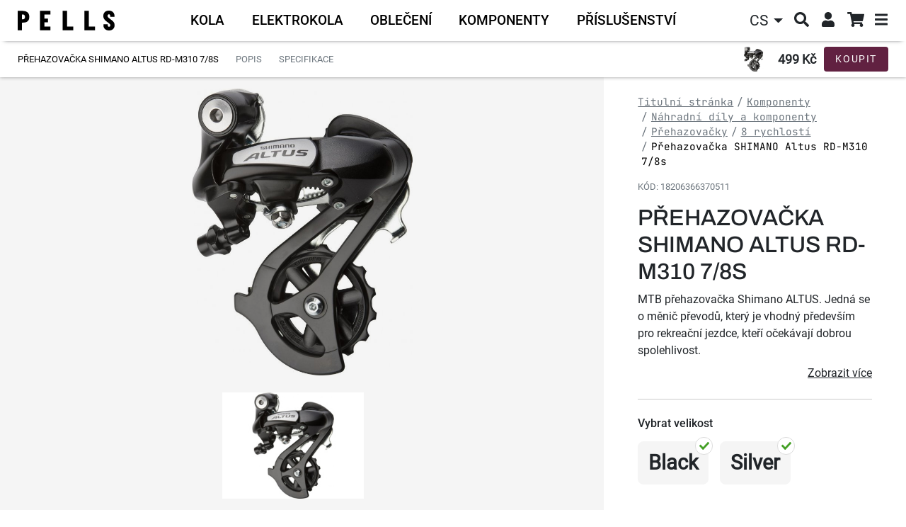

--- FILE ---
content_type: text/html; charset=UTF-8
request_url: https://www.pells.eu/prehazovacka-shimano-altus-rd-m310-7-8s/
body_size: 14055
content:
<!DOCTYPE html>
<html lang="cs">
    <head>
        <meta http-equiv="Content-Type" content="text/html; charset=utf-8">
        <meta name="viewport" content="width=device-width, initial-scale=1, shrink-to-fit=no">
        <meta name="robots" content="index,follow" />
                <meta name="Rating" content="general" />

                    <meta name="facebook-domain-verification" content="0g9ea6n1itg02b9w3ko2xp71e2jpry" />
        <meta name="seznam-wmt" content="cORywgppgHOkKYg4zKEx0RZkZqlWmbBW" />
                    <meta name="description" content="MTB přehazovačka Shimano ALTUS. Jedná se o měnič převodů, který je vhodný především pro rekreační jezdce, kteří očekávají dobrou spolehlivost." />
            <meta name="keywords" content="jízdní kola, horská kola, elektrokola, koloběžky, cyklodoplňky, jízdní kolo, shimano" />
        
            <meta property="og:site_name" content="Pells.eu" />
                <meta property="og:type" content="product" />
            <meta property="og:title" content="Přehazovačka SHIMANO Altus RD-M310 7/8s | Pells.eu" />
            <meta property="og:image" content="https://www.pells.eu/api/utils/facebook-image?url=/upload/photo/460767/shimano-prehazovacka-altus-rd-m310-7-8s_w1024.jpg" />
            <meta property="og:url" content="https://www.pells.eu/prehazovacka-shimano-altus-rd-m310-7-8s/" />
            <meta property="og:description" content="MTB přehazovačka Shimano ALTUS. Jedná se o měnič převodů, který je vhodný především pro rekreační jezdce, kteří očekávají dobrou spolehlivost." />
            <meta property="product:price:amount" content="499" />
            <meta property="product:price:currency" content="CZK" />
    
        <script>
    window.siteSettings = {
        domainId: 5,
        serverTime: "2026-01-31T02:37:41+01:00",
        anonymizedIp: "18.116.15.0",                    currencySymbol: "Kč",
            currencyRounding: "0",
            currencyMinorUnits: "100",
            currencyDecimalMark: ",",
                    };
</script>

                        <link rel="stylesheet" href="/build/b2c_pells/layout.5f6aed5d.css">
            <link rel="stylesheet" href="/build/b2c_pells/css/layout/vanilla-cookieconsent.a3b632bf.css">
        
    <link rel="stylesheet" href="/build/b2c/js/product/product.95354f5e.css">

        <title>Přehazovačka SHIMANO Altus RD-M310 7/8s | Pells.eu</title>

            <link rel="icon" type="image/png" href="/build/b2c_pells/images/favicon/favicon-32x32.png" sizes="32x32" />
    <link rel="icon" type="image/png" href="/build/b2c_pells/images/favicon/favicon-96x96.png" sizes="96x96" />
    <link rel="icon" type="image/svg+xml" href="/build/b2c_pells/images/favicon/favicon.svg" />
    <link rel="apple-touch-icon" sizes="180x180" href="/build/b2c_pells/images/favicon/apple-touch-icon.png" />
    <link rel="manifest" href="/build/b2c_pells/images/favicon/site.webmanifest" />
    <meta name="theme-color" content="#ffffff" />

        <script  src="/build/vanilla-cookieconsent/cookieconsent.js"></script>
        <script src="/build/runtime.3e4b70ca.js"></script><script src="/build/0.ec620f0c.js"></script><script src="/build/4.5c80bea7.js"></script><script src="/build/b2c_pells/js/cookieconsent_load.24feb488.js"></script>

                
                    <!-- Google Tag Manager -->
            <script>
                (function (w, d, s, l, i) {
                    w[l] = w[l] || [];
                    w[l].push({'gtm.start': new Date().getTime(), event: 'gtm.js'});
                    var f = d.getElementsByTagName(s)[0], j = d.createElement(s), dl = l != 'dataLayer' ? '&l=' + l : '';
                    j.async = true;
                    j.src = 'https://sgtm.pells.eu/gtm.js?id=' + i + dl;
                    f.parentNode.insertBefore(j, f);
                })(window, document, 'script', 'dataLayer', 'GTM-P62P6ZJ');</script>
            <!-- End Google Tag Manager -->
        
                            </head>

    <body>
                    <!-- Google Tag Manager (noscript) -->
            <noscript><iframe src="https://sgtm.pells.eu/ns.html?id=GTM-P62P6ZJ"
                              height="0" width="0" style="display:none;visibility:hidden"></iframe></noscript>
            <!-- End Google Tag Manager (noscript) -->
        
        
        <!-- START CONTENT -->
            <div class="container-fluid main-container">
        <div class="top-menu-bar d-flex height-reduction">
            <a href="/" class="top-menu-bar__logo-link" title="Přejít na úvodní stránku">
                <img class="top-menu-bar__logo" src="/build/b2c_pells/images/layout/logo.svg" alt="logo">
            </a>

            <div class="main-menu-categories">
    <nav class="navbar navbar-expand main-menu-categories-lvl1 overflow-detection overflow-detection--x">
    <ul class="navbar-nav">
                                            <li class="nav-item mouseover-toggler collapsed" data-bs-toggle="collapse" aria-expanded="false"
                    data-bs-target="#cat-menu-2816" aria-controls="cat-menu-2816">
                    <a class="nav-link" href="/kola/" title="Kola">
                        <span class="main-menu-categories-lvl1__item-name">Kola</span>
                    </a>
                </li>
                                                <li class="nav-item mouseover-toggler collapsed" data-bs-toggle="collapse" aria-expanded="false"
                    data-bs-target="#cat-menu-2321" aria-controls="cat-menu-2321">
                    <a class="nav-link" href="/elektrokola/" title="Elektrokola">
                        <span class="main-menu-categories-lvl1__item-name">Elektrokola</span>
                    </a>
                </li>
                                                <li class="nav-item mouseover-toggler collapsed" data-bs-toggle="collapse" aria-expanded="false"
                    data-bs-target="#cat-menu-2337" aria-controls="cat-menu-2337">
                    <a class="nav-link" href="/obleceni/" title="Oblečení">
                        <span class="main-menu-categories-lvl1__item-name">Oblečení</span>
                    </a>
                </li>
                                                <li class="nav-item mouseover-toggler collapsed" data-bs-toggle="collapse" aria-expanded="false"
                    data-bs-target="#cat-menu-2352" aria-controls="cat-menu-2352">
                    <a class="nav-link" href="/komponenty/" title="Komponenty">
                        <span class="main-menu-categories-lvl1__item-name">Komponenty</span>
                    </a>
                </li>
                                                <li class="nav-item mouseover-toggler collapsed" data-bs-toggle="collapse" aria-expanded="false"
                    data-bs-target="#cat-menu-2453" aria-controls="cat-menu-2453">
                    <a class="nav-link" href="/prislusenstvi/" title="Příslušenství">
                        <span class="main-menu-categories-lvl1__item-name">Příslušenství</span>
                    </a>
                </li>
                        </ul>
</nav>
    <div class="main-menu-categories__lvl23-container">
                    <div class="main-menu-categories-lvl23 collapse" id="cat-menu-2816" data-bs-parent="body">
            <div class="row main-menu-categories-lvl23__inner">
                <div class="col main-menu-categories-lvl2">
                    <ul class="main-menu-categories-lvl2__links">
                                                                                    <li class="menu-link mouseover-toggler collapsed" data-bs-toggle="collapse"
                                    data-bs-target="#cat-menu-2816-2312" aria-expanded="false"
                                    aria-controls="cat-menu-2816-2312">
                                    <a href="/kola/horska-kola/" title="Horská kola" class="main-menu-categories-lvl2__link">
                                        <span class="main-menu-categories-lvl2__name">Horská kola</span>
                                    </a>
                                </li>
                                                                                                                <li class="menu-link mouseover-toggler collapsed" data-bs-toggle="collapse"
                                    data-bs-target="#cat-menu-2816-2322" aria-expanded="false"
                                    aria-controls="cat-menu-2816-2322">
                                    <a href="/kola/silnicni-a-gravel-kola/" title="Silniční a Gravel kola" class="main-menu-categories-lvl2__link">
                                        <span class="main-menu-categories-lvl2__name">Silniční a Gravel kola</span>
                                    </a>
                                </li>
                                                                                                                <li class="menu-link mouseover-toggler collapsed" data-bs-toggle="collapse"
                                    data-bs-target="#cat-menu-2816-2326" aria-expanded="false"
                                    aria-controls="cat-menu-2816-2326">
                                    <a href="/kola/crossova-a-fitness-kola/" title="Crossová a Fitness kola" class="main-menu-categories-lvl2__link">
                                        <span class="main-menu-categories-lvl2__name">Crossová a Fitness kola</span>
                                    </a>
                                </li>
                                                                                                                <li class="menu-link mouseover-toggler collapsed" data-bs-toggle="collapse"
                                    data-bs-target="#cat-menu-2816-2333" aria-expanded="false"
                                    aria-controls="cat-menu-2816-2333">
                                    <a href="/kola/detska-kola-a-odrazedla/" title="Dětská kola a odrážedla" class="main-menu-categories-lvl2__link">
                                        <span class="main-menu-categories-lvl2__name">Dětská kola a odrážedla</span>
                                    </a>
                                </li>
                                                                        </ul>
                </div>

                <div class="col main-menu-categories-lvl23__lvl3-container">
                                                <div class="main-menu-categories-lvl3 collapse" data-bs-parent="#cat-menu-2816"
         id="cat-menu-2816-2312">
        <div class="main-menu-categories-lvl3__container">
            <ul class="main-menu-categories-lvl3__links">
                                    <li>
                        <a href="/kola/horska-kola/duke-fs/" title="Duke FS" class="main-menu-categories-lvl3__link">Duke FS</a>
                    </li>
                                    <li>
                        <a href="/kola/horska-kola/duke/" title="Duke" class="main-menu-categories-lvl3__link">Duke</a>
                    </li>
                                    <li>
                        <a href="/kola/horska-kola/razzer-evo/" title="Razzer Evo" class="main-menu-categories-lvl3__link">Razzer Evo</a>
                    </li>
                                    <li>
                        <a href="/kola/horska-kola/razzer/" title="Razzer" class="main-menu-categories-lvl3__link">Razzer</a>
                    </li>
                                    <li>
                        <a href="/kola/horska-kola/tarpan/" title="Tarpan" class="main-menu-categories-lvl3__link">Tarpan</a>
                    </li>
                                    <li>
                        <a href="/kola/horska-kola/root/" title="Root" class="main-menu-categories-lvl3__link">Root</a>
                    </li>
                            </ul>
        </div>
    </div>
                                                <div class="main-menu-categories-lvl3 collapse" data-bs-parent="#cat-menu-2816"
         id="cat-menu-2816-2322">
        <div class="main-menu-categories-lvl3__container">
            <ul class="main-menu-categories-lvl3__links">
                                    <li>
                        <a href="/kola/silnicni-a-gravel-kola/raw/" title="Raw" class="main-menu-categories-lvl3__link">Raw</a>
                    </li>
                                    <li>
                        <a href="/kola/silnicni-a-gravel-kola/airflow/" title="Airflow" class="main-menu-categories-lvl3__link">Airflow</a>
                    </li>
                                    <li>
                        <a href="/kola/silnicni-a-gravel-kola/aeron/" title="Aeron" class="main-menu-categories-lvl3__link">Aeron</a>
                    </li>
                            </ul>
        </div>
    </div>
                                                <div class="main-menu-categories-lvl3 collapse" data-bs-parent="#cat-menu-2816"
         id="cat-menu-2816-2326">
        <div class="main-menu-categories-lvl3__container">
            <ul class="main-menu-categories-lvl3__links">
                                    <li>
                        <a href="/kola/crossova-a-fitness-kola/crono/" title="Crono" class="main-menu-categories-lvl3__link">Crono</a>
                    </li>
                            </ul>
        </div>
    </div>
                                                <div class="main-menu-categories-lvl3 collapse" data-bs-parent="#cat-menu-2816"
         id="cat-menu-2816-2333">
        <div class="main-menu-categories-lvl3__container">
            <ul class="main-menu-categories-lvl3__links">
                                    <li>
                        <a href="/kola/detska-kola-a-odrazedla/razzer-junior/" title="Razzer Junior" class="main-menu-categories-lvl3__link">Razzer Junior</a>
                    </li>
                                    <li>
                        <a href="/kola/detska-kola-a-odrazedla/rocket/" title="Rocket" class="main-menu-categories-lvl3__link">Rocket</a>
                    </li>
                                    <li>
                        <a href="/kola/detska-kola-a-odrazedla/one/" title="One" class="main-menu-categories-lvl3__link">One</a>
                    </li>
                            </ul>
        </div>
    </div>
                                    </div>
            </div>
        </div>
                <div class="main-menu-categories-lvl23 collapse" id="cat-menu-2321" data-bs-parent="body">
            <div class="row main-menu-categories-lvl23__inner">
                <div class="col main-menu-categories-lvl2">
                    <ul class="main-menu-categories-lvl2__links">
                                                                                    <li class="menu-link mouseover-toggler collapsed" data-bs-toggle="collapse"
                                    data-bs-target="#cat-menu-2321-3211" aria-expanded="false"
                                    aria-controls="cat-menu-2321-3211">
                                    <a href="/elektrokola/horska-elektrokola-2/" title="Horská elektrokola" class="main-menu-categories-lvl2__link">
                                        <span class="main-menu-categories-lvl2__name">Horská elektrokola</span>
                                    </a>
                                </li>
                                                                        </ul>
                </div>

                <div class="col main-menu-categories-lvl23__lvl3-container">
                                                <div class="main-menu-categories-lvl3 collapse" data-bs-parent="#cat-menu-2321"
         id="cat-menu-2321-3211">
        <div class="main-menu-categories-lvl3__container">
            <ul class="main-menu-categories-lvl3__links">
                                    <li>
                        <a href="/elektrokola/horska-elektrokola-2/thorr-bosch/" title="Thorr Bosch" class="main-menu-categories-lvl3__link">Thorr Bosch</a>
                    </li>
                            </ul>
        </div>
    </div>
                                    </div>
            </div>
        </div>
                <div class="main-menu-categories-lvl23 collapse" id="cat-menu-2337" data-bs-parent="body">
            <div class="row main-menu-categories-lvl23__inner">
                <div class="col main-menu-categories-lvl2">
                    <ul class="main-menu-categories-lvl2__links">
                                                                                    <li class="menu-link mouseover-toggler collapsed" data-bs-toggle="collapse"
                                    data-bs-target="#cat-menu-2337-2350" aria-expanded="false"
                                    aria-controls="cat-menu-2337-2350">
                                    <a href="/obleceni/cyklisticke-obleceni/" title="Cyklistické oblečení" class="main-menu-categories-lvl2__link">
                                        <span class="main-menu-categories-lvl2__name">Cyklistické oblečení</span>
                                    </a>
                                </li>
                                                                                                                <li class="menu-link mouseover-toggler collapsed" data-bs-toggle="collapse"
                                    data-bs-target="#cat-menu-2337-2454" aria-expanded="false"
                                    aria-controls="cat-menu-2337-2454">
                                    <a href="/obleceni/volnocasove-obleceni/" title="Volnočasové oblečení" class="main-menu-categories-lvl2__link">
                                        <span class="main-menu-categories-lvl2__name">Volnočasové oblečení</span>
                                    </a>
                                </li>
                                                                                                                <li class="menu-link mouseover-toggler collapsed" data-bs-toggle="collapse"
                                    data-bs-target="#cat-menu-2337-2367" aria-expanded="false"
                                    aria-controls="cat-menu-2337-2367">
                                    <a href="/obleceni/helmy-a-bryle/" title="Helmy a brýle" class="main-menu-categories-lvl2__link">
                                        <span class="main-menu-categories-lvl2__name">Helmy a brýle</span>
                                    </a>
                                </li>
                                                                                                                <li class="menu-link mouseover-toggler collapsed" data-bs-toggle="collapse"
                                    data-bs-target="#cat-menu-2337-2814" aria-expanded="false"
                                    aria-controls="cat-menu-2337-2814">
                                    <a href="/obleceni/ostatni/" title="Ostatní" class="main-menu-categories-lvl2__link">
                                        <span class="main-menu-categories-lvl2__name">Ostatní</span>
                                    </a>
                                </li>
                                                                        </ul>
                </div>

                <div class="col main-menu-categories-lvl23__lvl3-container">
                                                <div class="main-menu-categories-lvl3 collapse" data-bs-parent="#cat-menu-2337"
         id="cat-menu-2337-2350">
        <div class="main-menu-categories-lvl3__container">
            <ul class="main-menu-categories-lvl3__links">
                                    <li>
                        <a href="/obleceni/cyklisticke-obleceni/bundy-a-vesty/" title="Bundy a vesty" class="main-menu-categories-lvl3__link">Bundy a vesty</a>
                    </li>
                                    <li>
                        <a href="/obleceni/cyklisticke-obleceni/dresy/" title="Dresy" class="main-menu-categories-lvl3__link">Dresy</a>
                    </li>
                                    <li>
                        <a href="/obleceni/cyklisticke-obleceni/kratasy-a-kalhoty/" title="Kraťasy a kalhoty" class="main-menu-categories-lvl3__link">Kraťasy a kalhoty</a>
                    </li>
                                    <li>
                        <a href="/obleceni/cyklisticke-obleceni/funkcni-pradlo/" title="Funkční prádlo" class="main-menu-categories-lvl3__link">Funkční prádlo</a>
                    </li>
                                    <li>
                        <a href="/obleceni/cyklisticke-obleceni/cyklisticke-doplnky/" title="Cyklistické doplňky" class="main-menu-categories-lvl3__link">Cyklistické doplňky</a>
                    </li>
                            </ul>
        </div>
    </div>
                                                <div class="main-menu-categories-lvl3 collapse" data-bs-parent="#cat-menu-2337"
         id="cat-menu-2337-2454">
        <div class="main-menu-categories-lvl3__container">
            <ul class="main-menu-categories-lvl3__links">
                                    <li>
                        <a href="/obleceni/volnocasove-obleceni/tricka/" title="Trička" class="main-menu-categories-lvl3__link">Trička</a>
                    </li>
                                    <li>
                        <a href="/obleceni/volnocasove-obleceni/doplnky/" title="Doplňky" class="main-menu-categories-lvl3__link">Doplňky</a>
                    </li>
                            </ul>
        </div>
    </div>
                                                <div class="main-menu-categories-lvl3 collapse" data-bs-parent="#cat-menu-2337"
         id="cat-menu-2337-2367">
        <div class="main-menu-categories-lvl3__container">
            <ul class="main-menu-categories-lvl3__links">
                                    <li>
                        <a href="/obleceni/helmy-a-bryle/mtb-a-silnicni-helmy/" title="MTB a silniční helmy" class="main-menu-categories-lvl3__link">MTB a silniční helmy</a>
                    </li>
                                    <li>
                        <a href="/obleceni/helmy-a-bryle/all-mountain-a-enduro-helmy/" title="All Mountain a Enduro helmy" class="main-menu-categories-lvl3__link">All Mountain a Enduro helmy</a>
                    </li>
                                    <li>
                        <a href="/obleceni/helmy-a-bryle/helmy-pro-deti/" title="Helmy pro děti" class="main-menu-categories-lvl3__link">Helmy pro děti</a>
                    </li>
                            </ul>
        </div>
    </div>
                                                <div class="main-menu-categories-lvl3 collapse" data-bs-parent="#cat-menu-2337"
         id="cat-menu-2337-2814">
        <div class="main-menu-categories-lvl3__container">
            <ul class="main-menu-categories-lvl3__links">
                                    <li>
                        <a href="/obleceni/ostatni/batohy/" title="Batohy" class="main-menu-categories-lvl3__link">Batohy</a>
                    </li>
                            </ul>
        </div>
    </div>
                                    </div>
            </div>
        </div>
                <div class="main-menu-categories-lvl23 collapse" id="cat-menu-2352" data-bs-parent="body">
            <div class="row main-menu-categories-lvl23__inner">
                <div class="col main-menu-categories-lvl2">
                    <ul class="main-menu-categories-lvl2__links">
                                                                                    <li class="menu-link mouseover-toggler collapsed" data-bs-toggle="collapse"
                                    data-bs-target="#cat-menu-2352-3210" aria-expanded="false"
                                    aria-controls="cat-menu-2352-3210">
                                    <a href="/komponenty/komponenty-pells/" title="Komponenty Pells" class="main-menu-categories-lvl2__link">
                                        <span class="main-menu-categories-lvl2__name">Komponenty Pells</span>
                                    </a>
                                </li>
                                                                                                                <li class="menu-link mouseover-toggler collapsed" data-bs-toggle="collapse"
                                    data-bs-target="#cat-menu-2352-2815" aria-expanded="false"
                                    aria-controls="cat-menu-2352-2815">
                                    <a href="/komponenty/nahradni-dily-pells/" title="Náhradní díly Pells" class="main-menu-categories-lvl2__link">
                                        <span class="main-menu-categories-lvl2__name">Náhradní díly Pells</span>
                                    </a>
                                </li>
                                                                                                                <li class="menu-link mouseover-toggler collapsed" data-bs-toggle="collapse"
                                    data-bs-target="#cat-menu-2352-3241" aria-expanded="false"
                                    aria-controls="cat-menu-2352-3241">
                                    <a href="/komponenty/nahradni-dily-a-komponenty/" title="Náhradní díly a komponenty" class="main-menu-categories-lvl2__link">
                                        <span class="main-menu-categories-lvl2__name">Náhradní díly a komponenty</span>
                                    </a>
                                </li>
                                                                        </ul>
                </div>

                <div class="col main-menu-categories-lvl23__lvl3-container">
                                                <div class="main-menu-categories-lvl3 collapse" data-bs-parent="#cat-menu-2352"
         id="cat-menu-2352-3210">
        <div class="main-menu-categories-lvl3__container">
            <ul class="main-menu-categories-lvl3__links">
                                    <li>
                        <a href="/komponenty/komponenty-pells/sedlovky-a-objimky/" title="Sedlovky a objímky" class="main-menu-categories-lvl3__link">Sedlovky a objímky</a>
                    </li>
                                    <li>
                        <a href="/komponenty/komponenty-pells/riditka-predstavce-a-rohy/" title="Řídítka, představce a rohy" class="main-menu-categories-lvl3__link">Řídítka, představce a rohy</a>
                    </li>
                                    <li>
                        <a href="/komponenty/komponenty-pells/sedla/" title="Sedla" class="main-menu-categories-lvl3__link">Sedla</a>
                    </li>
                            </ul>
        </div>
    </div>
                                                <div class="main-menu-categories-lvl3 collapse" data-bs-parent="#cat-menu-2352"
         id="cat-menu-2352-2815">
        <div class="main-menu-categories-lvl3__container">
            <ul class="main-menu-categories-lvl3__links">
                                    <li>
                        <a href="/komponenty/nahradni-dily-pells/patky-k-ramum/" title="Patky k rámům" class="main-menu-categories-lvl3__link">Patky k rámům</a>
                    </li>
                                    <li>
                        <a href="/komponenty/nahradni-dily-pells/ramy/" title="Rámy" class="main-menu-categories-lvl3__link">Rámy</a>
                    </li>
                            </ul>
        </div>
    </div>
                                                <div class="main-menu-categories-lvl3 collapse" data-bs-parent="#cat-menu-2352"
         id="cat-menu-2352-3241">
        <div class="main-menu-categories-lvl3__container">
            <ul class="main-menu-categories-lvl3__links">
                                    <li>
                        <a href="/komponenty/nahradni-dily-a-komponenty/kazety/" title="Kazety" class="main-menu-categories-lvl3__link">Kazety</a>
                    </li>
                                    <li>
                        <a href="/komponenty/nahradni-dily-a-komponenty/retezy/" title="Řetězy" class="main-menu-categories-lvl3__link">Řetězy</a>
                    </li>
                                    <li>
                        <a href="/komponenty/nahradni-dily-a-komponenty/prehazovacky/" title="Přehazovačky" class="main-menu-categories-lvl3__link">Přehazovačky</a>
                    </li>
                                    <li>
                        <a href="/komponenty/nahradni-dily-a-komponenty/pedaly/" title="Pedály" class="main-menu-categories-lvl3__link">Pedály</a>
                    </li>
                                    <li>
                        <a href="/komponenty/nahradni-dily-a-komponenty/plaste/" title="Pláště" class="main-menu-categories-lvl3__link">Pláště</a>
                    </li>
                                    <li>
                        <a href="/komponenty/nahradni-dily-a-komponenty/gripy-a-omotavky/" title="Gripy a omotávky" class="main-menu-categories-lvl3__link">Gripy a omotávky</a>
                    </li>
                                    <li>
                        <a href="/komponenty/nahradni-dily-a-komponenty/duse/" title="Duše" class="main-menu-categories-lvl3__link">Duše</a>
                    </li>
                                    <li>
                        <a href="/komponenty/nahradni-dily-a-komponenty/brzdy/" title="Brzdy" class="main-menu-categories-lvl3__link">Brzdy</a>
                    </li>
                                    <li>
                        <a href="/komponenty/nahradni-dily-a-komponenty/bezdusovy-system/" title="Bezdušový systém" class="main-menu-categories-lvl3__link">Bezdušový systém</a>
                    </li>
                                    <li>
                        <a href="/komponenty/nahradni-dily-a-komponenty/stredove-osy/" title="Středové osy" class="main-menu-categories-lvl3__link">Středové osy</a>
                    </li>
                                    <li>
                        <a href="/komponenty/nahradni-dily-a-komponenty/lanka-bowdeny/" title="Lanka, Bowdeny" class="main-menu-categories-lvl3__link">Lanka, Bowdeny</a>
                    </li>
                                    <li>
                        <a href="/komponenty/nahradni-dily-a-komponenty/hlavove-slozeni/" title="Hlavové složení" class="main-menu-categories-lvl3__link">Hlavové složení</a>
                    </li>
                            </ul>
        </div>
    </div>
                                    </div>
            </div>
        </div>
                <div class="main-menu-categories-lvl23 collapse" id="cat-menu-2453" data-bs-parent="body">
            <div class="row main-menu-categories-lvl23__inner">
                <div class="col main-menu-categories-lvl2">
                    <ul class="main-menu-categories-lvl2__links">
                                                                                    <li class="menu-link mouseover-toggler collapsed" data-bs-toggle="collapse"
                                    data-bs-target="#cat-menu-2453-2817" aria-expanded="false"
                                    aria-controls="cat-menu-2453-2817">
                                    <a href="/prislusenstvi/prislusenstvi-pro-kola/" title="Příslušenství pro kola" class="main-menu-categories-lvl2__link">
                                        <span class="main-menu-categories-lvl2__name">Příslušenství pro kola</span>
                                    </a>
                                </li>
                                                                                                                <li class="menu-link mouseover-toggler collapsed" data-bs-toggle="collapse"
                                    data-bs-target="#cat-menu-2453-2818" aria-expanded="false"
                                    aria-controls="cat-menu-2453-2818">
                                    <a href="/prislusenstvi/udrzba-a-servis/" title="Údržba a servis" class="main-menu-categories-lvl2__link">
                                        <span class="main-menu-categories-lvl2__name">Údržba a servis</span>
                                    </a>
                                </li>
                                                                                                                <li class="menu-link mouseover-toggler collapsed" data-bs-toggle="collapse"
                                    data-bs-target="#cat-menu-2453-3536" aria-expanded="false"
                                    aria-controls="cat-menu-2453-3536">
                                    <a href="/prislusenstvi/cestovani-a-preprava/" title="Cestování a přeprava" class="main-menu-categories-lvl2__link">
                                        <span class="main-menu-categories-lvl2__name">Cestování a přeprava</span>
                                    </a>
                                </li>
                                                                        </ul>
                </div>

                <div class="col main-menu-categories-lvl23__lvl3-container">
                                                <div class="main-menu-categories-lvl3 collapse" data-bs-parent="#cat-menu-2453"
         id="cat-menu-2453-2817">
        <div class="main-menu-categories-lvl3__container">
            <ul class="main-menu-categories-lvl3__links">
                                    <li>
                        <a href="/prislusenstvi/prislusenstvi-pro-kola/zamky/" title="Zámky" class="main-menu-categories-lvl3__link">Zámky</a>
                    </li>
                                    <li>
                        <a href="/prislusenstvi/prislusenstvi-pro-kola/svetla-na-kolo/" title="Světla na kolo" class="main-menu-categories-lvl3__link">Světla na kolo</a>
                    </li>
                                    <li>
                        <a href="/prislusenstvi/prislusenstvi-pro-kola/pumpy/" title="Pumpy" class="main-menu-categories-lvl3__link">Pumpy</a>
                    </li>
                                    <li>
                        <a href="/prislusenstvi/prislusenstvi-pro-kola/kosiky-na-lahve/" title="Košíky na láhve" class="main-menu-categories-lvl3__link">Košíky na láhve</a>
                    </li>
                                    <li>
                        <a href="/prislusenstvi/prislusenstvi-pro-kola/cyklolahve/" title="Cykloláhve" class="main-menu-categories-lvl3__link">Cykloláhve</a>
                    </li>
                                    <li>
                        <a href="/prislusenstvi/prislusenstvi-pro-kola/trenazery/" title="Trenažéry" class="main-menu-categories-lvl3__link">Trenažéry</a>
                    </li>
                            </ul>
        </div>
    </div>
                                                <div class="main-menu-categories-lvl3 collapse" data-bs-parent="#cat-menu-2453"
         id="cat-menu-2453-2818">
        <div class="main-menu-categories-lvl3__container">
            <ul class="main-menu-categories-lvl3__links">
                                    <li>
                        <a href="/prislusenstvi/udrzba-a-servis/mazaci-a-cistici-prostredky/" title="Mazací a čistící prostředky" class="main-menu-categories-lvl3__link">Mazací a čistící prostředky</a>
                    </li>
                                    <li>
                        <a href="/prislusenstvi/udrzba-a-servis/cyklonaradi/" title="Cyklonářadí" class="main-menu-categories-lvl3__link">Cyklonářadí</a>
                    </li>
                            </ul>
        </div>
    </div>
                                                <div class="main-menu-categories-lvl3 collapse" data-bs-parent="#cat-menu-2453"
         id="cat-menu-2453-3536">
        <div class="main-menu-categories-lvl3__container">
            <ul class="main-menu-categories-lvl3__links">
                                    <li>
                        <a href="/prislusenstvi/cestovani-a-preprava/brasny/" title="Brašny" class="main-menu-categories-lvl3__link">Brašny</a>
                    </li>
                                    <li>
                        <a href="/prislusenstvi/cestovani-a-preprava/blatniky/" title="Blatníky" class="main-menu-categories-lvl3__link">Blatníky</a>
                    </li>
                                    <li>
                        <a href="/prislusenstvi/cestovani-a-preprava/chranice-ramu/" title="Chrániče rámů" class="main-menu-categories-lvl3__link">Chrániče rámů</a>
                    </li>
                            </ul>
        </div>
    </div>
                                    </div>
            </div>
        </div>
        </div>

    <div class="main-menu-categories-mobile-container">
        <nav class="main-menu-categories-mobile navbar navbar-light">
            <div class="container-fluid">
                <button class="navbar-toggler main-menu-categories-mobile__toggler"
                        id="main-menu-categories-mobile__toggler" type="button"
                        data-bs-toggle="collapse" data-bs-target="#main-menu-categories-mobile__collapse"
                        aria-controls="main-menu-categories-mobile__collapse" aria-expanded="false">
                    <span>Vybrat kategorii</span><i class="fas fa-angle-down ms-2"></i>
                </button>
                <div class="collapse navbar-collapse main-menu-categories-mobile__collapse"
                     id="main-menu-categories-mobile__collapse" data-bs-parent="body">
                    <ul class="main-menu leftMenu nav flex-column flex-fill">
                        <li class="leftMenu__item">
            <a href="/kola/" title="Kola">
                <span class="d-flex align-items-center">
                                                                        <i class="fas fa-plus openTreeList"></i>
                                                                <span class="leftMenu__item__linkText">Kola</span>
                </span>
            </a>
                            <ul class="leftMenu__subMenu">
                        <li class="leftMenu__item">
            <a href="/kola/horska-kola/" title="Horská kola">
                <span class="d-flex align-items-center">
                                                                        <i class="fas fa-plus openTreeList"></i>
                                                                <span class="leftMenu__item__linkText">Horská kola</span>
                </span>
            </a>
                            <ul class="leftMenu__subMenu">
                        <li class="leftMenu__item">
            <a href="/kola/horska-kola/duke-fs/" title="Duke FS">
                <span class="d-flex align-items-center">
                                            <i class="openTreeList">&nbsp;</i>
                                        <span class="leftMenu__item__linkText">Duke FS</span>
                </span>
            </a>
                    </li>
                    <li class="leftMenu__item">
            <a href="/kola/horska-kola/duke/" title="Duke">
                <span class="d-flex align-items-center">
                                            <i class="openTreeList">&nbsp;</i>
                                        <span class="leftMenu__item__linkText">Duke</span>
                </span>
            </a>
                    </li>
                    <li class="leftMenu__item">
            <a href="/kola/horska-kola/razzer-evo/" title="Razzer Evo">
                <span class="d-flex align-items-center">
                                            <i class="openTreeList">&nbsp;</i>
                                        <span class="leftMenu__item__linkText">Razzer Evo</span>
                </span>
            </a>
                    </li>
                    <li class="leftMenu__item">
            <a href="/kola/horska-kola/razzer/" title="Razzer">
                <span class="d-flex align-items-center">
                                            <i class="openTreeList">&nbsp;</i>
                                        <span class="leftMenu__item__linkText">Razzer</span>
                </span>
            </a>
                    </li>
                    <li class="leftMenu__item">
            <a href="/kola/horska-kola/tarpan/" title="Tarpan">
                <span class="d-flex align-items-center">
                                            <i class="openTreeList">&nbsp;</i>
                                        <span class="leftMenu__item__linkText">Tarpan</span>
                </span>
            </a>
                    </li>
                    <li class="leftMenu__item">
            <a href="/kola/horska-kola/root/" title="Root">
                <span class="d-flex align-items-center">
                                            <i class="openTreeList">&nbsp;</i>
                                        <span class="leftMenu__item__linkText">Root</span>
                </span>
            </a>
                    </li>
    </ul>
                    </li>
                    <li class="leftMenu__item">
            <a href="/kola/silnicni-a-gravel-kola/" title="Silniční a Gravel kola">
                <span class="d-flex align-items-center">
                                                                        <i class="fas fa-plus openTreeList"></i>
                                                                <span class="leftMenu__item__linkText">Silniční a Gravel kola</span>
                </span>
            </a>
                            <ul class="leftMenu__subMenu">
                        <li class="leftMenu__item">
            <a href="/kola/silnicni-a-gravel-kola/raw/" title="Raw">
                <span class="d-flex align-items-center">
                                            <i class="openTreeList">&nbsp;</i>
                                        <span class="leftMenu__item__linkText">Raw</span>
                </span>
            </a>
                    </li>
                    <li class="leftMenu__item">
            <a href="/kola/silnicni-a-gravel-kola/airflow/" title="Airflow">
                <span class="d-flex align-items-center">
                                            <i class="openTreeList">&nbsp;</i>
                                        <span class="leftMenu__item__linkText">Airflow</span>
                </span>
            </a>
                    </li>
                    <li class="leftMenu__item">
            <a href="/kola/silnicni-a-gravel-kola/aeron/" title="Aeron">
                <span class="d-flex align-items-center">
                                            <i class="openTreeList">&nbsp;</i>
                                        <span class="leftMenu__item__linkText">Aeron</span>
                </span>
            </a>
                    </li>
    </ul>
                    </li>
                    <li class="leftMenu__item">
            <a href="/kola/crossova-a-fitness-kola/" title="Crossová a Fitness kola">
                <span class="d-flex align-items-center">
                                                                        <i class="fas fa-plus openTreeList"></i>
                                                                <span class="leftMenu__item__linkText">Crossová a Fitness kola</span>
                </span>
            </a>
                            <ul class="leftMenu__subMenu">
                        <li class="leftMenu__item">
            <a href="/kola/crossova-a-fitness-kola/crono/" title="Crono">
                <span class="d-flex align-items-center">
                                            <i class="openTreeList">&nbsp;</i>
                                        <span class="leftMenu__item__linkText">Crono</span>
                </span>
            </a>
                    </li>
    </ul>
                    </li>
                    <li class="leftMenu__item">
            <a href="/kola/detska-kola-a-odrazedla/" title="Dětská kola a odrážedla">
                <span class="d-flex align-items-center">
                                                                        <i class="fas fa-plus openTreeList"></i>
                                                                <span class="leftMenu__item__linkText">Dětská kola a odrážedla</span>
                </span>
            </a>
                            <ul class="leftMenu__subMenu">
                        <li class="leftMenu__item">
            <a href="/kola/detska-kola-a-odrazedla/razzer-junior/" title="Razzer Junior">
                <span class="d-flex align-items-center">
                                            <i class="openTreeList">&nbsp;</i>
                                        <span class="leftMenu__item__linkText">Razzer Junior</span>
                </span>
            </a>
                    </li>
                    <li class="leftMenu__item">
            <a href="/kola/detska-kola-a-odrazedla/rocket/" title="Rocket">
                <span class="d-flex align-items-center">
                                            <i class="openTreeList">&nbsp;</i>
                                        <span class="leftMenu__item__linkText">Rocket</span>
                </span>
            </a>
                    </li>
                    <li class="leftMenu__item">
            <a href="/kola/detska-kola-a-odrazedla/one/" title="One">
                <span class="d-flex align-items-center">
                                            <i class="openTreeList">&nbsp;</i>
                                        <span class="leftMenu__item__linkText">One</span>
                </span>
            </a>
                    </li>
    </ul>
                    </li>
    </ul>
                    </li>
                    <li class="leftMenu__item">
            <a href="/elektrokola/" title="Elektrokola">
                <span class="d-flex align-items-center">
                                                                        <i class="fas fa-plus openTreeList"></i>
                                                                <span class="leftMenu__item__linkText">Elektrokola</span>
                </span>
            </a>
                            <ul class="leftMenu__subMenu">
                        <li class="leftMenu__item">
            <a href="/elektrokola/horska-elektrokola-2/" title="Horská elektrokola">
                <span class="d-flex align-items-center">
                                                                        <i class="fas fa-plus openTreeList"></i>
                                                                <span class="leftMenu__item__linkText">Horská elektrokola</span>
                </span>
            </a>
                            <ul class="leftMenu__subMenu">
                        <li class="leftMenu__item">
            <a href="/elektrokola/horska-elektrokola-2/thorr-bosch/" title="Thorr Bosch">
                <span class="d-flex align-items-center">
                                            <i class="openTreeList">&nbsp;</i>
                                        <span class="leftMenu__item__linkText">Thorr Bosch</span>
                </span>
            </a>
                    </li>
    </ul>
                    </li>
    </ul>
                    </li>
                    <li class="leftMenu__item">
            <a href="/obleceni/" title="Oblečení">
                <span class="d-flex align-items-center">
                                                                        <i class="fas fa-plus openTreeList"></i>
                                                                <span class="leftMenu__item__linkText">Oblečení</span>
                </span>
            </a>
                            <ul class="leftMenu__subMenu">
                        <li class="leftMenu__item">
            <a href="/obleceni/cyklisticke-obleceni/" title="Cyklistické oblečení">
                <span class="d-flex align-items-center">
                                                                        <i class="fas fa-plus openTreeList"></i>
                                                                <span class="leftMenu__item__linkText">Cyklistické oblečení</span>
                </span>
            </a>
                            <ul class="leftMenu__subMenu">
                        <li class="leftMenu__item">
            <a href="/obleceni/cyklisticke-obleceni/bundy-a-vesty/" title="Bundy a vesty">
                <span class="d-flex align-items-center">
                                            <i class="openTreeList">&nbsp;</i>
                                        <span class="leftMenu__item__linkText">Bundy a vesty</span>
                </span>
            </a>
                    </li>
                    <li class="leftMenu__item">
            <a href="/obleceni/cyklisticke-obleceni/dresy/" title="Dresy">
                <span class="d-flex align-items-center">
                                                                        <i class="fas fa-plus openTreeList"></i>
                                                                <span class="leftMenu__item__linkText">Dresy</span>
                </span>
            </a>
                            <ul class="leftMenu__subMenu">
                        <li class="leftMenu__item">
            <a href="/obleceni/cyklisticke-obleceni/dresy/dresy-s-kratkym-rukavem/" title="Dresy s krátkým rukávem">
                <span class="d-flex align-items-center">
                                            <i class="openTreeList">&nbsp;</i>
                                        <span class="leftMenu__item__linkText">Dresy s krátkým rukávem</span>
                </span>
            </a>
                    </li>
                    <li class="leftMenu__item">
            <a href="/obleceni/cyklisticke-obleceni/dresy/dresy-s-dlouhym-rukavem/" title="Dresy s dlouhým rukávem">
                <span class="d-flex align-items-center">
                                            <i class="openTreeList">&nbsp;</i>
                                        <span class="leftMenu__item__linkText">Dresy s dlouhým rukávem</span>
                </span>
            </a>
                    </li>
    </ul>
                    </li>
                    <li class="leftMenu__item">
            <a href="/obleceni/cyklisticke-obleceni/kratasy-a-kalhoty/" title="Kraťasy a kalhoty">
                <span class="d-flex align-items-center">
                                                                        <i class="fas fa-plus openTreeList"></i>
                                                                <span class="leftMenu__item__linkText">Kraťasy a kalhoty</span>
                </span>
            </a>
                            <ul class="leftMenu__subMenu">
                        <li class="leftMenu__item">
            <a href="/obleceni/cyklisticke-obleceni/kratasy-a-kalhoty/kratasy/" title="Kraťasy">
                <span class="d-flex align-items-center">
                                            <i class="openTreeList">&nbsp;</i>
                                        <span class="leftMenu__item__linkText">Kraťasy</span>
                </span>
            </a>
                    </li>
                    <li class="leftMenu__item">
            <a href="/obleceni/cyklisticke-obleceni/kratasy-a-kalhoty/kalhoty/" title="Kalhoty">
                <span class="d-flex align-items-center">
                                            <i class="openTreeList">&nbsp;</i>
                                        <span class="leftMenu__item__linkText">Kalhoty</span>
                </span>
            </a>
                    </li>
    </ul>
                    </li>
                    <li class="leftMenu__item">
            <a href="/obleceni/cyklisticke-obleceni/funkcni-pradlo/" title="Funkční prádlo">
                <span class="d-flex align-items-center">
                                            <i class="openTreeList">&nbsp;</i>
                                        <span class="leftMenu__item__linkText">Funkční prádlo</span>
                </span>
            </a>
                    </li>
                    <li class="leftMenu__item">
            <a href="/obleceni/cyklisticke-obleceni/cyklisticke-doplnky/" title="Cyklistické doplňky">
                <span class="d-flex align-items-center">
                                                                        <i class="fas fa-plus openTreeList"></i>
                                                                <span class="leftMenu__item__linkText">Cyklistické doplňky</span>
                </span>
            </a>
                            <ul class="leftMenu__subMenu">
                        <li class="leftMenu__item">
            <a href="/obleceni/cyklisticke-obleceni/cyklisticke-doplnky/navleky/" title="Návleky">
                <span class="d-flex align-items-center">
                                            <i class="openTreeList">&nbsp;</i>
                                        <span class="leftMenu__item__linkText">Návleky</span>
                </span>
            </a>
                    </li>
                    <li class="leftMenu__item">
            <a href="/obleceni/cyklisticke-obleceni/cyklisticke-doplnky/rukavice/" title="Rukavice">
                <span class="d-flex align-items-center">
                                            <i class="openTreeList">&nbsp;</i>
                                        <span class="leftMenu__item__linkText">Rukavice</span>
                </span>
            </a>
                    </li>
                    <li class="leftMenu__item">
            <a href="/obleceni/cyklisticke-obleceni/cyklisticke-doplnky/ponozky/" title="Ponožky">
                <span class="d-flex align-items-center">
                                            <i class="openTreeList">&nbsp;</i>
                                        <span class="leftMenu__item__linkText">Ponožky</span>
                </span>
            </a>
                    </li>
    </ul>
                    </li>
    </ul>
                    </li>
                    <li class="leftMenu__item">
            <a href="/obleceni/volnocasove-obleceni/" title="Volnočasové oblečení">
                <span class="d-flex align-items-center">
                                                                        <i class="fas fa-plus openTreeList"></i>
                                                                <span class="leftMenu__item__linkText">Volnočasové oblečení</span>
                </span>
            </a>
                            <ul class="leftMenu__subMenu">
                        <li class="leftMenu__item">
            <a href="/obleceni/volnocasove-obleceni/tricka/" title="Trička">
                <span class="d-flex align-items-center">
                                            <i class="openTreeList">&nbsp;</i>
                                        <span class="leftMenu__item__linkText">Trička</span>
                </span>
            </a>
                    </li>
                    <li class="leftMenu__item">
            <a href="/obleceni/volnocasove-obleceni/doplnky/" title="Doplňky">
                <span class="d-flex align-items-center">
                                            <i class="openTreeList">&nbsp;</i>
                                        <span class="leftMenu__item__linkText">Doplňky</span>
                </span>
            </a>
                    </li>
    </ul>
                    </li>
                    <li class="leftMenu__item">
            <a href="/obleceni/helmy-a-bryle/" title="Helmy a brýle">
                <span class="d-flex align-items-center">
                                                                        <i class="fas fa-plus openTreeList"></i>
                                                                <span class="leftMenu__item__linkText">Helmy a brýle</span>
                </span>
            </a>
                            <ul class="leftMenu__subMenu">
                        <li class="leftMenu__item">
            <a href="/obleceni/helmy-a-bryle/mtb-a-silnicni-helmy/" title="MTB a silniční helmy">
                <span class="d-flex align-items-center">
                                            <i class="openTreeList">&nbsp;</i>
                                        <span class="leftMenu__item__linkText">MTB a silniční helmy</span>
                </span>
            </a>
                    </li>
                    <li class="leftMenu__item">
            <a href="/obleceni/helmy-a-bryle/all-mountain-a-enduro-helmy/" title="All Mountain a Enduro helmy">
                <span class="d-flex align-items-center">
                                            <i class="openTreeList">&nbsp;</i>
                                        <span class="leftMenu__item__linkText">All Mountain a Enduro helmy</span>
                </span>
            </a>
                    </li>
                    <li class="leftMenu__item">
            <a href="/obleceni/helmy-a-bryle/helmy-pro-deti/" title="Helmy pro děti">
                <span class="d-flex align-items-center">
                                            <i class="openTreeList">&nbsp;</i>
                                        <span class="leftMenu__item__linkText">Helmy pro děti</span>
                </span>
            </a>
                    </li>
    </ul>
                    </li>
                    <li class="leftMenu__item">
            <a href="/obleceni/ostatni/" title="Ostatní">
                <span class="d-flex align-items-center">
                                                                        <i class="fas fa-plus openTreeList"></i>
                                                                <span class="leftMenu__item__linkText">Ostatní</span>
                </span>
            </a>
                            <ul class="leftMenu__subMenu">
                        <li class="leftMenu__item">
            <a href="/obleceni/ostatni/batohy/" title="Batohy">
                <span class="d-flex align-items-center">
                                            <i class="openTreeList">&nbsp;</i>
                                        <span class="leftMenu__item__linkText">Batohy</span>
                </span>
            </a>
                    </li>
    </ul>
                    </li>
    </ul>
                    </li>
                    <li class="leftMenu__item">
            <a href="/komponenty/" title="Komponenty">
                <span class="d-flex align-items-center">
                                                                        <i class="fas fa-plus openTreeList"></i>
                                                                <span class="leftMenu__item__linkText">Komponenty</span>
                </span>
            </a>
                            <ul class="leftMenu__subMenu">
                        <li class="leftMenu__item">
            <a href="/komponenty/komponenty-pells/" title="Komponenty Pells">
                <span class="d-flex align-items-center">
                                                                        <i class="fas fa-plus openTreeList"></i>
                                                                <span class="leftMenu__item__linkText">Komponenty Pells</span>
                </span>
            </a>
                            <ul class="leftMenu__subMenu">
                        <li class="leftMenu__item">
            <a href="/komponenty/komponenty-pells/sedlovky-a-objimky/" title="Sedlovky a objímky">
                <span class="d-flex align-items-center">
                                                                        <i class="fas fa-plus openTreeList"></i>
                                                                <span class="leftMenu__item__linkText">Sedlovky a objímky</span>
                </span>
            </a>
                            <ul class="leftMenu__subMenu">
                        <li class="leftMenu__item">
            <a href="/komponenty/komponenty-pells/sedlovky-a-objimky/pevne-sedlovky/" title="Pevné sedlovky">
                <span class="d-flex align-items-center">
                                            <i class="openTreeList">&nbsp;</i>
                                        <span class="leftMenu__item__linkText">Pevné sedlovky</span>
                </span>
            </a>
                    </li>
                    <li class="leftMenu__item">
            <a href="/komponenty/komponenty-pells/sedlovky-a-objimky/sedlove-objimky/" title="Sedlové objímky">
                <span class="d-flex align-items-center">
                                            <i class="openTreeList">&nbsp;</i>
                                        <span class="leftMenu__item__linkText">Sedlové objímky</span>
                </span>
            </a>
                    </li>
    </ul>
                    </li>
                    <li class="leftMenu__item">
            <a href="/komponenty/komponenty-pells/riditka-predstavce-a-rohy/" title="Řídítka, představce a rohy">
                <span class="d-flex align-items-center">
                                                                        <i class="fas fa-plus openTreeList"></i>
                                                                <span class="leftMenu__item__linkText">Řídítka, představce a rohy</span>
                </span>
            </a>
                            <ul class="leftMenu__subMenu">
                        <li class="leftMenu__item">
            <a href="/komponenty/komponenty-pells/riditka-predstavce-a-rohy/predstavce/" title="Představce">
                <span class="d-flex align-items-center">
                                            <i class="openTreeList">&nbsp;</i>
                                        <span class="leftMenu__item__linkText">Představce</span>
                </span>
            </a>
                    </li>
                    <li class="leftMenu__item">
            <a href="/komponenty/komponenty-pells/riditka-predstavce-a-rohy/riditka/" title="Řídítka">
                <span class="d-flex align-items-center">
                                            <i class="openTreeList">&nbsp;</i>
                                        <span class="leftMenu__item__linkText">Řídítka</span>
                </span>
            </a>
                    </li>
    </ul>
                    </li>
                    <li class="leftMenu__item">
            <a href="/komponenty/komponenty-pells/sedla/" title="Sedla">
                <span class="d-flex align-items-center">
                                            <i class="openTreeList">&nbsp;</i>
                                        <span class="leftMenu__item__linkText">Sedla</span>
                </span>
            </a>
                    </li>
    </ul>
                    </li>
                    <li class="leftMenu__item">
            <a href="/komponenty/nahradni-dily-pells/" title="Náhradní díly Pells">
                <span class="d-flex align-items-center">
                                                                        <i class="fas fa-plus openTreeList"></i>
                                                                <span class="leftMenu__item__linkText">Náhradní díly Pells</span>
                </span>
            </a>
                            <ul class="leftMenu__subMenu">
                        <li class="leftMenu__item">
            <a href="/komponenty/nahradni-dily-pells/patky-k-ramum/" title="Patky k rámům">
                <span class="d-flex align-items-center">
                                            <i class="openTreeList">&nbsp;</i>
                                        <span class="leftMenu__item__linkText">Patky k rámům</span>
                </span>
            </a>
                    </li>
                    <li class="leftMenu__item">
            <a href="/komponenty/nahradni-dily-pells/ramy/" title="Rámy">
                <span class="d-flex align-items-center">
                                            <i class="openTreeList">&nbsp;</i>
                                        <span class="leftMenu__item__linkText">Rámy</span>
                </span>
            </a>
                    </li>
    </ul>
                    </li>
                    <li class="leftMenu__item">
            <a href="/komponenty/nahradni-dily-a-komponenty/" title="Náhradní díly a komponenty">
                <span class="d-flex align-items-center">
                                                                        <i class="fas fa-plus openTreeList"></i>
                                                                <span class="leftMenu__item__linkText">Náhradní díly a komponenty</span>
                </span>
            </a>
                            <ul class="leftMenu__subMenu">
                        <li class="leftMenu__item">
            <a href="/komponenty/nahradni-dily-a-komponenty/kazety/" title="Kazety">
                <span class="d-flex align-items-center">
                                                                        <i class="fas fa-plus openTreeList"></i>
                                                                <span class="leftMenu__item__linkText">Kazety</span>
                </span>
            </a>
                            <ul class="leftMenu__subMenu">
                        <li class="leftMenu__item">
            <a href="/komponenty/nahradni-dily-a-komponenty/kazety/12-rychlosti/" title="12 rychlostí">
                <span class="d-flex align-items-center">
                                            <i class="openTreeList">&nbsp;</i>
                                        <span class="leftMenu__item__linkText">12 rychlostí</span>
                </span>
            </a>
                    </li>
                    <li class="leftMenu__item">
            <a href="/komponenty/nahradni-dily-a-komponenty/kazety/10-rychlosti/" title="10 rychlostí">
                <span class="d-flex align-items-center">
                                            <i class="openTreeList">&nbsp;</i>
                                        <span class="leftMenu__item__linkText">10 rychlostí</span>
                </span>
            </a>
                    </li>
                    <li class="leftMenu__item">
            <a href="/komponenty/nahradni-dily-a-komponenty/kazety/9-rychlosti/" title="9 rychlostí">
                <span class="d-flex align-items-center">
                                            <i class="openTreeList">&nbsp;</i>
                                        <span class="leftMenu__item__linkText">9 rychlostí</span>
                </span>
            </a>
                    </li>
                    <li class="leftMenu__item">
            <a href="/komponenty/nahradni-dily-a-komponenty/kazety/8-rychlosti/" title="8 rychlostí">
                <span class="d-flex align-items-center">
                                            <i class="openTreeList">&nbsp;</i>
                                        <span class="leftMenu__item__linkText">8 rychlostí</span>
                </span>
            </a>
                    </li>
    </ul>
                    </li>
                    <li class="leftMenu__item">
            <a href="/komponenty/nahradni-dily-a-komponenty/retezy/" title="Řetězy">
                <span class="d-flex align-items-center">
                                                                        <i class="fas fa-plus openTreeList"></i>
                                                                <span class="leftMenu__item__linkText">Řetězy</span>
                </span>
            </a>
                            <ul class="leftMenu__subMenu">
                        <li class="leftMenu__item">
            <a href="/komponenty/nahradni-dily-a-komponenty/retezy/12-rychlosti/" title="12 rychlostí">
                <span class="d-flex align-items-center">
                                            <i class="openTreeList">&nbsp;</i>
                                        <span class="leftMenu__item__linkText">12 rychlostí</span>
                </span>
            </a>
                    </li>
                    <li class="leftMenu__item">
            <a href="/komponenty/nahradni-dily-a-komponenty/retezy/11-rychlosti/" title="11 rychlostí">
                <span class="d-flex align-items-center">
                                            <i class="openTreeList">&nbsp;</i>
                                        <span class="leftMenu__item__linkText">11 rychlostí</span>
                </span>
            </a>
                    </li>
                    <li class="leftMenu__item">
            <a href="/komponenty/nahradni-dily-a-komponenty/retezy/10-rychlosti/" title="10 rychlostí">
                <span class="d-flex align-items-center">
                                            <i class="openTreeList">&nbsp;</i>
                                        <span class="leftMenu__item__linkText">10 rychlostí</span>
                </span>
            </a>
                    </li>
                    <li class="leftMenu__item">
            <a href="/komponenty/nahradni-dily-a-komponenty/retezy/9-rychlosti/" title="9 rychlostí">
                <span class="d-flex align-items-center">
                                            <i class="openTreeList">&nbsp;</i>
                                        <span class="leftMenu__item__linkText">9 rychlostí</span>
                </span>
            </a>
                    </li>
                    <li class="leftMenu__item">
            <a href="/komponenty/nahradni-dily-a-komponenty/retezy/1-8-rychlosti/" title="1-8 rychlostí">
                <span class="d-flex align-items-center">
                                            <i class="openTreeList">&nbsp;</i>
                                        <span class="leftMenu__item__linkText">1-8 rychlostí</span>
                </span>
            </a>
                    </li>
                    <li class="leftMenu__item">
            <a href="/komponenty/nahradni-dily-a-komponenty/retezy/spojky-retezu/" title="Spojky řetězu">
                <span class="d-flex align-items-center">
                                            <i class="openTreeList">&nbsp;</i>
                                        <span class="leftMenu__item__linkText">Spojky řetězu</span>
                </span>
            </a>
                    </li>
    </ul>
                    </li>
                    <li class="leftMenu__item">
            <a href="/komponenty/nahradni-dily-a-komponenty/prehazovacky/" title="Přehazovačky">
                <span class="d-flex align-items-center">
                                                                        <i class="fas fa-plus openTreeList"></i>
                                                                <span class="leftMenu__item__linkText">Přehazovačky</span>
                </span>
            </a>
                            <ul class="leftMenu__subMenu">
                        <li class="leftMenu__item">
            <a href="/komponenty/nahradni-dily-a-komponenty/prehazovacky/12-rychlosti/" title="12 rychlostí">
                <span class="d-flex align-items-center">
                                            <i class="openTreeList">&nbsp;</i>
                                        <span class="leftMenu__item__linkText">12 rychlostí</span>
                </span>
            </a>
                    </li>
                    <li class="leftMenu__item">
            <a href="/komponenty/nahradni-dily-a-komponenty/prehazovacky/11-rychlosti/" title="11 rychlostí">
                <span class="d-flex align-items-center">
                                            <i class="openTreeList">&nbsp;</i>
                                        <span class="leftMenu__item__linkText">11 rychlostí</span>
                </span>
            </a>
                    </li>
                    <li class="leftMenu__item">
            <a href="/komponenty/nahradni-dily-a-komponenty/prehazovacky/10-rychlosti/" title="10 rychlostí">
                <span class="d-flex align-items-center">
                                            <i class="openTreeList">&nbsp;</i>
                                        <span class="leftMenu__item__linkText">10 rychlostí</span>
                </span>
            </a>
                    </li>
                    <li class="leftMenu__item">
            <a href="/komponenty/nahradni-dily-a-komponenty/prehazovacky/9-rychlosti/" title="9 rychlostí">
                <span class="d-flex align-items-center">
                                            <i class="openTreeList">&nbsp;</i>
                                        <span class="leftMenu__item__linkText">9 rychlostí</span>
                </span>
            </a>
                    </li>
                    <li class="leftMenu__item">
            <a href="/komponenty/nahradni-dily-a-komponenty/prehazovacky/8-rychlosti/" title="8 rychlostí">
                <span class="d-flex align-items-center">
                                            <i class="openTreeList">&nbsp;</i>
                                        <span class="leftMenu__item__linkText">8 rychlostí</span>
                </span>
            </a>
                    </li>
    </ul>
                    </li>
                    <li class="leftMenu__item">
            <a href="/komponenty/nahradni-dily-a-komponenty/pedaly/" title="Pedály">
                <span class="d-flex align-items-center">
                                                                        <i class="fas fa-plus openTreeList"></i>
                                                                <span class="leftMenu__item__linkText">Pedály</span>
                </span>
            </a>
                            <ul class="leftMenu__subMenu">
                        <li class="leftMenu__item">
            <a href="/komponenty/nahradni-dily-a-komponenty/pedaly/klasicke-pedaly/" title="Klasické pedály">
                <span class="d-flex align-items-center">
                                            <i class="openTreeList">&nbsp;</i>
                                        <span class="leftMenu__item__linkText">Klasické pedály</span>
                </span>
            </a>
                    </li>
                    <li class="leftMenu__item">
            <a href="/komponenty/nahradni-dily-a-komponenty/pedaly/naslapne-pedaly/" title="Nášlapné pedály">
                <span class="d-flex align-items-center">
                                            <i class="openTreeList">&nbsp;</i>
                                        <span class="leftMenu__item__linkText">Nášlapné pedály</span>
                </span>
            </a>
                    </li>
                    <li class="leftMenu__item">
            <a href="/komponenty/nahradni-dily-a-komponenty/pedaly/platformove-pedaly/" title="Platformové pedály">
                <span class="d-flex align-items-center">
                                            <i class="openTreeList">&nbsp;</i>
                                        <span class="leftMenu__item__linkText">Platformové pedály</span>
                </span>
            </a>
                    </li>
                    <li class="leftMenu__item">
            <a href="/komponenty/nahradni-dily-a-komponenty/pedaly/kufry-a-prislusenstvi/" title="Kufry a příslušenství">
                <span class="d-flex align-items-center">
                                            <i class="openTreeList">&nbsp;</i>
                                        <span class="leftMenu__item__linkText">Kufry a příslušenství</span>
                </span>
            </a>
                    </li>
    </ul>
                    </li>
                    <li class="leftMenu__item">
            <a href="/komponenty/nahradni-dily-a-komponenty/plaste/" title="Pláště">
                <span class="d-flex align-items-center">
                                                                        <i class="fas fa-plus openTreeList"></i>
                                                                <span class="leftMenu__item__linkText">Pláště</span>
                </span>
            </a>
                            <ul class="leftMenu__subMenu">
                        <li class="leftMenu__item">
            <a href="/komponenty/nahradni-dily-a-komponenty/plaste/plaste-29/" title="Pláště 29&quot;">
                <span class="d-flex align-items-center">
                                            <i class="openTreeList">&nbsp;</i>
                                        <span class="leftMenu__item__linkText">Pláště 29&quot;</span>
                </span>
            </a>
                    </li>
                    <li class="leftMenu__item">
            <a href="/komponenty/nahradni-dily-a-komponenty/plaste/plaste-silnicni-a-krosove/" title="Pláště silniční a krosové">
                <span class="d-flex align-items-center">
                                            <i class="openTreeList">&nbsp;</i>
                                        <span class="leftMenu__item__linkText">Pláště silniční a krosové</span>
                </span>
            </a>
                    </li>
    </ul>
                    </li>
                    <li class="leftMenu__item">
            <a href="/komponenty/nahradni-dily-a-komponenty/gripy-a-omotavky/" title="Gripy a omotávky">
                <span class="d-flex align-items-center">
                                                                        <i class="fas fa-plus openTreeList"></i>
                                                                <span class="leftMenu__item__linkText">Gripy a omotávky</span>
                </span>
            </a>
                            <ul class="leftMenu__subMenu">
                        <li class="leftMenu__item">
            <a href="/komponenty/nahradni-dily-a-komponenty/gripy-a-omotavky/gripy/" title="Gripy">
                <span class="d-flex align-items-center">
                                            <i class="openTreeList">&nbsp;</i>
                                        <span class="leftMenu__item__linkText">Gripy</span>
                </span>
            </a>
                    </li>
                    <li class="leftMenu__item">
            <a href="/komponenty/nahradni-dily-a-komponenty/gripy-a-omotavky/omotavky/" title="Omotávky">
                <span class="d-flex align-items-center">
                                            <i class="openTreeList">&nbsp;</i>
                                        <span class="leftMenu__item__linkText">Omotávky</span>
                </span>
            </a>
                    </li>
                    <li class="leftMenu__item">
            <a href="/komponenty/nahradni-dily-a-komponenty/gripy-a-omotavky/koncovky-riditek/" title="Koncovky řídítek">
                <span class="d-flex align-items-center">
                                            <i class="openTreeList">&nbsp;</i>
                                        <span class="leftMenu__item__linkText">Koncovky řídítek</span>
                </span>
            </a>
                    </li>
    </ul>
                    </li>
                    <li class="leftMenu__item">
            <a href="/komponenty/nahradni-dily-a-komponenty/duse/" title="Duše">
                <span class="d-flex align-items-center">
                                                                        <i class="fas fa-plus openTreeList"></i>
                                                                <span class="leftMenu__item__linkText">Duše</span>
                </span>
            </a>
                            <ul class="leftMenu__subMenu">
                        <li class="leftMenu__item">
            <a href="/komponenty/nahradni-dily-a-komponenty/duse/duse-29/" title="Duše 29&quot;">
                <span class="d-flex align-items-center">
                                            <i class="openTreeList">&nbsp;</i>
                                        <span class="leftMenu__item__linkText">Duše 29&quot;</span>
                </span>
            </a>
                    </li>
                    <li class="leftMenu__item">
            <a href="/komponenty/nahradni-dily-a-komponenty/duse/duse-27-5/" title="Duše 27,5&quot;">
                <span class="d-flex align-items-center">
                                            <i class="openTreeList">&nbsp;</i>
                                        <span class="leftMenu__item__linkText">Duše 27,5&quot;</span>
                </span>
            </a>
                    </li>
                    <li class="leftMenu__item">
            <a href="/komponenty/nahradni-dily-a-komponenty/duse/duse-26/" title="Duše 26&quot;">
                <span class="d-flex align-items-center">
                                            <i class="openTreeList">&nbsp;</i>
                                        <span class="leftMenu__item__linkText">Duše 26&quot;</span>
                </span>
            </a>
                    </li>
                    <li class="leftMenu__item">
            <a href="/komponenty/nahradni-dily-a-komponenty/duse/duse-12-24/" title="Duše 12-24&quot;">
                <span class="d-flex align-items-center">
                                            <i class="openTreeList">&nbsp;</i>
                                        <span class="leftMenu__item__linkText">Duše 12-24&quot;</span>
                </span>
            </a>
                    </li>
                    <li class="leftMenu__item">
            <a href="/komponenty/nahradni-dily-a-komponenty/duse/duse-silnicni-a-krosove/" title="Duše silniční a krosové">
                <span class="d-flex align-items-center">
                                            <i class="openTreeList">&nbsp;</i>
                                        <span class="leftMenu__item__linkText">Duše silniční a krosové</span>
                </span>
            </a>
                    </li>
                    <li class="leftMenu__item">
            <a href="/komponenty/nahradni-dily-a-komponenty/duse/lepeni-pasky-do-rafku/" title="Lepení, pásky do ráfků">
                <span class="d-flex align-items-center">
                                            <i class="openTreeList">&nbsp;</i>
                                        <span class="leftMenu__item__linkText">Lepení, pásky do ráfků</span>
                </span>
            </a>
                    </li>
    </ul>
                    </li>
                    <li class="leftMenu__item">
            <a href="/komponenty/nahradni-dily-a-komponenty/brzdy/" title="Brzdy">
                <span class="d-flex align-items-center">
                                                                        <i class="fas fa-plus openTreeList"></i>
                                                                <span class="leftMenu__item__linkText">Brzdy</span>
                </span>
            </a>
                            <ul class="leftMenu__subMenu">
                        <li class="leftMenu__item">
            <a href="/komponenty/nahradni-dily-a-komponenty/brzdy/brzdove-desticky/" title="Brzdové destičky">
                <span class="d-flex align-items-center">
                                            <i class="openTreeList">&nbsp;</i>
                                        <span class="leftMenu__item__linkText">Brzdové destičky</span>
                </span>
            </a>
                    </li>
                    <li class="leftMenu__item">
            <a href="/komponenty/nahradni-dily-a-komponenty/brzdy/brzdove-kotouce/" title="Brzdové kotouče">
                <span class="d-flex align-items-center">
                                            <i class="openTreeList">&nbsp;</i>
                                        <span class="leftMenu__item__linkText">Brzdové kotouče</span>
                </span>
            </a>
                    </li>
                    <li class="leftMenu__item">
            <a href="/komponenty/nahradni-dily-a-komponenty/brzdy/brzdove-spalky/" title="Brzdové špalky">
                <span class="d-flex align-items-center">
                                            <i class="openTreeList">&nbsp;</i>
                                        <span class="leftMenu__item__linkText">Brzdové špalky</span>
                </span>
            </a>
                    </li>
                    <li class="leftMenu__item">
            <a href="/komponenty/nahradni-dily-a-komponenty/brzdy/kotoucove-brzdy/" title="Kotoučové brzdy">
                <span class="d-flex align-items-center">
                                            <i class="openTreeList">&nbsp;</i>
                                        <span class="leftMenu__item__linkText">Kotoučové brzdy</span>
                </span>
            </a>
                    </li>
    </ul>
                    </li>
                    <li class="leftMenu__item">
            <a href="/komponenty/nahradni-dily-a-komponenty/bezdusovy-system/" title="Bezdušový systém">
                <span class="d-flex align-items-center">
                                            <i class="openTreeList">&nbsp;</i>
                                        <span class="leftMenu__item__linkText">Bezdušový systém</span>
                </span>
            </a>
                    </li>
                    <li class="leftMenu__item">
            <a href="/komponenty/nahradni-dily-a-komponenty/stredove-osy/" title="Středové osy">
                <span class="d-flex align-items-center">
                                            <i class="openTreeList">&nbsp;</i>
                                        <span class="leftMenu__item__linkText">Středové osy</span>
                </span>
            </a>
                    </li>
                    <li class="leftMenu__item">
            <a href="/komponenty/nahradni-dily-a-komponenty/lanka-bowdeny/" title="Lanka, Bowdeny">
                <span class="d-flex align-items-center">
                                            <i class="openTreeList">&nbsp;</i>
                                        <span class="leftMenu__item__linkText">Lanka, Bowdeny</span>
                </span>
            </a>
                    </li>
                    <li class="leftMenu__item">
            <a href="/komponenty/nahradni-dily-a-komponenty/hlavove-slozeni/" title="Hlavové složení">
                <span class="d-flex align-items-center">
                                            <i class="openTreeList">&nbsp;</i>
                                        <span class="leftMenu__item__linkText">Hlavové složení</span>
                </span>
            </a>
                    </li>
    </ul>
                    </li>
    </ul>
                    </li>
                    <li class="leftMenu__item">
            <a href="/prislusenstvi/" title="Příslušenství">
                <span class="d-flex align-items-center">
                                                                        <i class="fas fa-plus openTreeList"></i>
                                                                <span class="leftMenu__item__linkText">Příslušenství</span>
                </span>
            </a>
                            <ul class="leftMenu__subMenu">
                        <li class="leftMenu__item">
            <a href="/prislusenstvi/prislusenstvi-pro-kola/" title="Příslušenství pro kola">
                <span class="d-flex align-items-center">
                                                                        <i class="fas fa-plus openTreeList"></i>
                                                                <span class="leftMenu__item__linkText">Příslušenství pro kola</span>
                </span>
            </a>
                            <ul class="leftMenu__subMenu">
                        <li class="leftMenu__item">
            <a href="/prislusenstvi/prislusenstvi-pro-kola/zamky/" title="Zámky">
                <span class="d-flex align-items-center">
                                            <i class="openTreeList">&nbsp;</i>
                                        <span class="leftMenu__item__linkText">Zámky</span>
                </span>
            </a>
                    </li>
                    <li class="leftMenu__item">
            <a href="/prislusenstvi/prislusenstvi-pro-kola/svetla-na-kolo/" title="Světla na kolo">
                <span class="d-flex align-items-center">
                                                                        <i class="fas fa-plus openTreeList"></i>
                                                                <span class="leftMenu__item__linkText">Světla na kolo</span>
                </span>
            </a>
                            <ul class="leftMenu__subMenu">
                        <li class="leftMenu__item">
            <a href="/prislusenstvi/prislusenstvi-pro-kola/svetla-na-kolo/predni-svetla/" title="Přední světla">
                <span class="d-flex align-items-center">
                                            <i class="openTreeList">&nbsp;</i>
                                        <span class="leftMenu__item__linkText">Přední světla</span>
                </span>
            </a>
                    </li>
                    <li class="leftMenu__item">
            <a href="/prislusenstvi/prislusenstvi-pro-kola/svetla-na-kolo/zadni-svetla/" title="Zadní světla">
                <span class="d-flex align-items-center">
                                            <i class="openTreeList">&nbsp;</i>
                                        <span class="leftMenu__item__linkText">Zadní světla</span>
                </span>
            </a>
                    </li>
                    <li class="leftMenu__item">
            <a href="/prislusenstvi/prislusenstvi-pro-kola/svetla-na-kolo/sady-svetel/" title="Sady světel">
                <span class="d-flex align-items-center">
                                            <i class="openTreeList">&nbsp;</i>
                                        <span class="leftMenu__item__linkText">Sady světel</span>
                </span>
            </a>
                    </li>
    </ul>
                    </li>
                    <li class="leftMenu__item">
            <a href="/prislusenstvi/prislusenstvi-pro-kola/pumpy/" title="Pumpy">
                <span class="d-flex align-items-center">
                                                                        <i class="fas fa-plus openTreeList"></i>
                                                                <span class="leftMenu__item__linkText">Pumpy</span>
                </span>
            </a>
                            <ul class="leftMenu__subMenu">
                        <li class="leftMenu__item">
            <a href="/prislusenstvi/prislusenstvi-pro-kola/pumpy/co2-pumpy/" title="CO2 pumpy">
                <span class="d-flex align-items-center">
                                            <i class="openTreeList">&nbsp;</i>
                                        <span class="leftMenu__item__linkText">CO2 pumpy</span>
                </span>
            </a>
                    </li>
                    <li class="leftMenu__item">
            <a href="/prislusenstvi/prislusenstvi-pro-kola/pumpy/hustilky/" title="Hustilky">
                <span class="d-flex align-items-center">
                                            <i class="openTreeList">&nbsp;</i>
                                        <span class="leftMenu__item__linkText">Hustilky</span>
                </span>
            </a>
                    </li>
                    <li class="leftMenu__item">
            <a href="/prislusenstvi/prislusenstvi-pro-kola/pumpy/nozni-pumpy/" title="Nožní pumpy">
                <span class="d-flex align-items-center">
                                            <i class="openTreeList">&nbsp;</i>
                                        <span class="leftMenu__item__linkText">Nožní pumpy</span>
                </span>
            </a>
                    </li>
    </ul>
                    </li>
                    <li class="leftMenu__item">
            <a href="/prislusenstvi/prislusenstvi-pro-kola/kosiky-na-lahve/" title="Košíky na láhve">
                <span class="d-flex align-items-center">
                                            <i class="openTreeList">&nbsp;</i>
                                        <span class="leftMenu__item__linkText">Košíky na láhve</span>
                </span>
            </a>
                    </li>
                    <li class="leftMenu__item">
            <a href="/prislusenstvi/prislusenstvi-pro-kola/cyklolahve/" title="Cykloláhve">
                <span class="d-flex align-items-center">
                                                                        <i class="fas fa-plus openTreeList"></i>
                                                                <span class="leftMenu__item__linkText">Cykloláhve</span>
                </span>
            </a>
                            <ul class="leftMenu__subMenu">
                        <li class="leftMenu__item">
            <a href="/prislusenstvi/prislusenstvi-pro-kola/cyklolahve/termolahve/" title="Termoláhve">
                <span class="d-flex align-items-center">
                                            <i class="openTreeList">&nbsp;</i>
                                        <span class="leftMenu__item__linkText">Termoláhve</span>
                </span>
            </a>
                    </li>
    </ul>
                    </li>
                    <li class="leftMenu__item">
            <a href="/prislusenstvi/prislusenstvi-pro-kola/trenazery/" title="Trenažéry">
                <span class="d-flex align-items-center">
                                                                        <i class="fas fa-plus openTreeList"></i>
                                                                <span class="leftMenu__item__linkText">Trenažéry</span>
                </span>
            </a>
                            <ul class="leftMenu__subMenu">
                        <li class="leftMenu__item">
            <a href="/prislusenstvi/prislusenstvi-pro-kola/trenazery/trenazery/" title="Trenažéry">
                <span class="d-flex align-items-center">
                                            <i class="openTreeList">&nbsp;</i>
                                        <span class="leftMenu__item__linkText">Trenažéry</span>
                </span>
            </a>
                    </li>
    </ul>
                    </li>
    </ul>
                    </li>
                    <li class="leftMenu__item">
            <a href="/prislusenstvi/udrzba-a-servis/" title="Údržba a servis">
                <span class="d-flex align-items-center">
                                                                        <i class="fas fa-plus openTreeList"></i>
                                                                <span class="leftMenu__item__linkText">Údržba a servis</span>
                </span>
            </a>
                            <ul class="leftMenu__subMenu">
                        <li class="leftMenu__item">
            <a href="/prislusenstvi/udrzba-a-servis/mazaci-a-cistici-prostredky/" title="Mazací a čistící prostředky">
                <span class="d-flex align-items-center">
                                            <i class="openTreeList">&nbsp;</i>
                                        <span class="leftMenu__item__linkText">Mazací a čistící prostředky</span>
                </span>
            </a>
                    </li>
                    <li class="leftMenu__item">
            <a href="/prislusenstvi/udrzba-a-servis/cyklonaradi/" title="Cyklonářadí">
                <span class="d-flex align-items-center">
                                                                        <i class="fas fa-plus openTreeList"></i>
                                                                <span class="leftMenu__item__linkText">Cyklonářadí</span>
                </span>
            </a>
                            <ul class="leftMenu__subMenu">
                        <li class="leftMenu__item">
            <a href="/prislusenstvi/udrzba-a-servis/cyklonaradi/multiklice/" title="Multiklíče">
                <span class="d-flex align-items-center">
                                            <i class="openTreeList">&nbsp;</i>
                                        <span class="leftMenu__item__linkText">Multiklíče</span>
                </span>
            </a>
                    </li>
                    <li class="leftMenu__item">
            <a href="/prislusenstvi/udrzba-a-servis/cyklonaradi/lepeni-montpaky/" title="Lepení, montpáky">
                <span class="d-flex align-items-center">
                                            <i class="openTreeList">&nbsp;</i>
                                        <span class="leftMenu__item__linkText">Lepení, montpáky</span>
                </span>
            </a>
                    </li>
    </ul>
                    </li>
    </ul>
                    </li>
                    <li class="leftMenu__item">
            <a href="/prislusenstvi/cestovani-a-preprava/" title="Cestování a přeprava">
                <span class="d-flex align-items-center">
                                                                        <i class="fas fa-plus openTreeList"></i>
                                                                <span class="leftMenu__item__linkText">Cestování a přeprava</span>
                </span>
            </a>
                            <ul class="leftMenu__subMenu">
                        <li class="leftMenu__item">
            <a href="/prislusenstvi/cestovani-a-preprava/brasny/" title="Brašny">
                <span class="d-flex align-items-center">
                                                                        <i class="fas fa-plus openTreeList"></i>
                                                                <span class="leftMenu__item__linkText">Brašny</span>
                </span>
            </a>
                            <ul class="leftMenu__subMenu">
                        <li class="leftMenu__item">
            <a href="/prislusenstvi/cestovani-a-preprava/brasny/brasny-do-ramu/" title="Brašny do rámu">
                <span class="d-flex align-items-center">
                                            <i class="openTreeList">&nbsp;</i>
                                        <span class="leftMenu__item__linkText">Brašny do rámu</span>
                </span>
            </a>
                    </li>
                    <li class="leftMenu__item">
            <a href="/prislusenstvi/cestovani-a-preprava/brasny/brasny-na-nosic/" title="Brašny na nosič">
                <span class="d-flex align-items-center">
                                            <i class="openTreeList">&nbsp;</i>
                                        <span class="leftMenu__item__linkText">Brašny na nosič</span>
                </span>
            </a>
                    </li>
                    <li class="leftMenu__item">
            <a href="/prislusenstvi/cestovani-a-preprava/brasny/brasny-na-ram/" title="Brašny na rám">
                <span class="d-flex align-items-center">
                                            <i class="openTreeList">&nbsp;</i>
                                        <span class="leftMenu__item__linkText">Brašny na rám</span>
                </span>
            </a>
                    </li>
                    <li class="leftMenu__item">
            <a href="/prislusenstvi/cestovani-a-preprava/brasny/brasny-na-riditka/" title="Brašny na řídítka">
                <span class="d-flex align-items-center">
                                            <i class="openTreeList">&nbsp;</i>
                                        <span class="leftMenu__item__linkText">Brašny na řídítka</span>
                </span>
            </a>
                    </li>
                    <li class="leftMenu__item">
            <a href="/prislusenstvi/cestovani-a-preprava/brasny/brasny-pod-sedlo/" title="Brašny pod sedlo">
                <span class="d-flex align-items-center">
                                            <i class="openTreeList">&nbsp;</i>
                                        <span class="leftMenu__item__linkText">Brašny pod sedlo</span>
                </span>
            </a>
                    </li>
                    <li class="leftMenu__item">
            <a href="/prislusenstvi/cestovani-a-preprava/brasny/pouzdra-a-drzaky-na-telefony/" title="Pouzdra a držáky na telefony">
                <span class="d-flex align-items-center">
                                            <i class="openTreeList">&nbsp;</i>
                                        <span class="leftMenu__item__linkText">Pouzdra a držáky na telefony</span>
                </span>
            </a>
                    </li>
    </ul>
                    </li>
                    <li class="leftMenu__item">
            <a href="/prislusenstvi/cestovani-a-preprava/blatniky/" title="Blatníky">
                <span class="d-flex align-items-center">
                                                                        <i class="fas fa-plus openTreeList"></i>
                                                                <span class="leftMenu__item__linkText">Blatníky</span>
                </span>
            </a>
                            <ul class="leftMenu__subMenu">
                        <li class="leftMenu__item">
            <a href="/prislusenstvi/cestovani-a-preprava/blatniky/predni-blatniky/" title="Přední blatníky">
                <span class="d-flex align-items-center">
                                            <i class="openTreeList">&nbsp;</i>
                                        <span class="leftMenu__item__linkText">Přední blatníky</span>
                </span>
            </a>
                    </li>
                    <li class="leftMenu__item">
            <a href="/prislusenstvi/cestovani-a-preprava/blatniky/zadni-blatniky/" title="Zadní blatníky">
                <span class="d-flex align-items-center">
                                            <i class="openTreeList">&nbsp;</i>
                                        <span class="leftMenu__item__linkText">Zadní blatníky</span>
                </span>
            </a>
                    </li>
                    <li class="leftMenu__item">
            <a href="/prislusenstvi/cestovani-a-preprava/blatniky/sady-blatniku/" title="Sady blatníků">
                <span class="d-flex align-items-center">
                                            <i class="openTreeList">&nbsp;</i>
                                        <span class="leftMenu__item__linkText">Sady blatníků</span>
                </span>
            </a>
                    </li>
    </ul>
                    </li>
                    <li class="leftMenu__item">
            <a href="/prislusenstvi/cestovani-a-preprava/chranice-ramu/" title="Chrániče rámů">
                <span class="d-flex align-items-center">
                                            <i class="openTreeList">&nbsp;</i>
                                        <span class="leftMenu__item__linkText">Chrániče rámů</span>
                </span>
            </a>
                    </li>
    </ul>
                    </li>
    </ul>
                    </li>
    </ul>
                </div>
            </div>
        </nav>
    </div>
</div>

            <div id="top-menu-right" class="top-menu-right">
    <nav class="navbar navbar-expand top-menu-right__navbar">
        <div class="container-fluid">
            <div class="collapse navbar-collapse">
                <ul class="navbar-nav">
                    
                                <li class="nav-item dropdown menu-dropdown menu-dropdown--language">
                                        <a class="nav-link dropdown-toggle menu-dropdown__btn menu-language-switch" href="#"
           id="lang-dropdown" role="button" data-bs-toggle="dropdown" aria-expanded="false">
                        <span class="menu-language-switch__language--text" lang="cs">cs</span>
        </a>
        <ul class="dropdown-menu menu-dropdown__menu" aria-labelledby="lang-dropdown">
                            <li>
                    <a class="dropdown-item menu-dropdown__menu-item" href="/?lang=cs">
                        <span class="menu-language-switch__language--text" lang="cs">cs</span>
                    </a>
                </li>
                            <li>
                    <a class="dropdown-item menu-dropdown__menu-item" href="/?lang=en">
                        <span class="menu-language-switch__language--text" lang="en">en</span>
                    </a>
                </li>
                    </ul>
    
                            </li>
                                            <li class="nav-item">
                        <a id="top-menu-right__search" class="top-menu-right__search collapsed"
                           role="button" data-bs-toggle="collapse" data-bs-target="#search-bar"
                           aria-controls="search-bar" aria-expanded="false" aria-label="Toggle search">
                            <i class="top-menu-right-icon fas fa-search"></i>
                        </a>
                    </li>
                    <li class="nav-item dropdown menu-dropdown menu-dropdown--user">
                            <a href="/user/login/" class="header__right-link" title="">
            <i id="top-menu-right__user" class="top-menu-right-icon fas fa-user" title="Přihlásit"></i>
    </a>
                    </li>
                    <li class="nav-item top-menu-right__cart">
                        <a href="/cart/" class="top-menu-right__cart-link">
                            <i id="top-menu-right__cart" class="top-menu-right-icon fas fa-shopping-cart"></i>
                                <span class="badge top-menu-right__cart-badge cart-count cart-count--zero">0</span>
                        </a>
                    </li>
                                            <li class="nav-item">
                            <a id="right-menu-toggler" class="simple-toggler right-menu-toggler collapsed"
                               role="button" data-bs-toggle="collapse" data-bs-target="#right-menu"
                               aria-controls="right-menu" aria-expanded="false" aria-label="Toggle navigation">
                                <i class="fas fa-bars simple-toggler__inactive-icon"></i>
                                <i class="fas fa-times simple-toggler__active-icon"></i>
                            </a>
                        </li>
                                    </ul>
            </div>
        </div>
    </nav>
</div>
        </div>

        <div class="top-menu-pad"></div>

            <div id="search-bar" class="search-bar collapse" data-bs-parent="body">
        <form name="index_search" method="post" action="/search/" class="search-bar__form">
                            <label for="index_search_search_text" class="search-bar__heading">Vyhledávání</label>
                        <div class="search-bar__text-container">
                <input type="text" id="index_search_search_text" name="index_search[search_text]" class="search-bar__text form-control" autocomplete="off" spellcheck="false" placeholder="Zadejte hledaný výraz.." />
                <div id="search-result__select" class="search-results" data-no-result-found-message="Nebyl nalezen žádný výsledek">
                    <br/>
                </div>
            </div>
            <div class="search-bar__link-container">
                <button type="submit" class="btn search-bar__link"><i class="fas fa-search"></i> Vyhledat</button>
            </div>
        <input type="hidden" id="index_search__token" name="index_search[_token]" value="beff4c2fe972b60fe53.Ej-qGP3YheSutenGBVxO7Aoqpv5-MyZhJdm8ac_Pn3A.Kmb5Yc6bqKbGjJCWfyQnpD5F5aEWe0pXaenJXIia-ARaR8AsmPX_ndbaoA" /></form>
    </div>

                    <div id="right-menu" class="right-menu collapse collapse-horizontal" data-bs-parent="body">
    <ul class="right-menu__list">
                                                                <li class="right-menu__list-item">
                    <h3 class="right-menu__list-heading">
                        <a href="/velkoobchod/" title="Velkoobchod"
                           class="right-menu__list-link">
                            Velkoobchod
                        </a>
                    </h3>
                </li>
                                                <li class="right-menu__list-item">
                    <h3 class="right-menu__list-heading">
                        <a href="/kontakt/" title="Kontakty"
                           class="right-menu__list-link">
                            Kontakty
                        </a>
                    </h3>
                </li>
                                                                                                                                                    <li class="right-menu__list-item">
                    <h3 class="right-menu__list-heading">
                        <a href="/blog/" title="Blog"
                           class="right-menu__list-link">
                            Blog
                        </a>
                    </h3>
                </li>
                                                <li class="right-menu__list-item">
                    <h3 class="right-menu__list-heading">
                        <a href="/mapa-prodejcu/" title="Mapa prodejců"
                           class="right-menu__list-link">
                            Mapa prodejců
                        </a>
                    </h3>
                </li>
                        </ul>
</div>
        
        <div class="overlay"></div>

        <div id="page-content" class="page-content">
                            <div class="flash-messages-floating-container">
    </div>
            
                <nav class="signpost navbar navbar-expand height-reduction" id="signpost">
        <div class="product-detail-signpost">
        <div class="product-detail-signpost__navigation">
            <ul class="navbar-nav">
                <li class="nav-item">
                    <a href="#product-detail-intro" class="nav-link active">Přehazovačka SHIMANO Altus RD-M310 7/8s</a>
                </li>
                                                                    <li class="nav-item">
                        <a href="#product-detail-description" class="nav-link">Popis</a>
                    </li>
                                                    <li class="nav-item">
                        <a href="#product-detail-specifications" class="nav-link">Specifikace</a>
                    </li>
                                                            </ul>
        </div>

                    <div class="product-detail-signpost__buy-box">
                <div class="signpost-buy-box visibility-controller visibility-controller--hidden"
                     data-visibility-controller-hide-when-any=".product-buy-box__add-to-cart-button">
                    
                        <picture>
                                                <source type="image/avif" srcset="/upload/photo/460767/shimano-prehazovacka-altus-rd-m310-7-8s_w100.avif?v=167962" width="100"
                        height="75">
                                        <img src="/upload/photo/460767/shimano-prehazovacka-altus-rd-m310-7-8s_w300.jpg?v=167962" alt="SHIMANO Přehazovačka Altus RD-M310 7/8s" class="signpost-buy-box__product-photo" width="300"
                 height="225" loading="lazy">
            </picture>

                    <div class="signpost-buy-box__product-price">
                        
                                                499 Kč
                    </div>

                    

                                            
            

                            <button class="btn btn-dark signpost-buy-box__buy-button add-to-cart"
                                    data-product="460767"
                                    data-buy=""
                                    data-count="1"
                            >Koupit</button>
                                        </div>
            </div>
            </div>
</nav>

    <div class="product-detail" data-bs-spy="scroll" data-bs-target="#signpost" data-bs-smooth-scroll="true">
        <div class="product-detail__intro" id="product-detail-intro">
            <div class="product-intro fullsize-block container-fluid">
    <div class="row product-intro__row">
        <div class="product-intro__gallery-col col-xl-8">
            
<div class="product-gallery">
    <div class="product-gallery__sliding-wrapper">
        <div class="product-gallery__wrapper">
            <div id="product-gallery__viewport" class="product-gallery__viewport flexslider">
                                <ul class="slides">
                                                                        <li>
                                    <a
                            data-types="image/avif"
            data-sources="/upload/photo/460767/shimano-prehazovacka-altus-rd-m310-7-8s_w1200.avif?v=167962"
            data-widths="1200"
            data-heights="900"
                            href="/upload/photo/460767/shimano-prehazovacka-altus-rd-m310-7-8s_w1024.jpg?v=167962"
        data-fancybox="gallery"
        data-download-src="/upload/photo/460767/shimano-prehazovacka-altus-rd-m310-7-8s_w1024.jpg?v=167962"
        data-download-filename="shimano-prehazovacka-altus-rd-m310-7-8s.jpg"
    >
            <picture>
                                                <source type="image/avif" srcset="/upload/photo/460767/shimano-prehazovacka-altus-rd-m310-7-8s_w1200.avif?v=167962" width="1200"
                        height="900">
                                        <img src="/upload/photo/460767/shimano-prehazovacka-altus-rd-m310-7-8s_w1024.jpg?v=167962" alt="SHIMANO Přehazovačka Altus RD-M310 7/8s" width="1024"
                 height="768" loading="lazy">
            </picture>
    </a>
                            </li>
                                                            </ul>
            </div>

                            <div id="product-gallery__nav" class="product-gallery__nav flexslider">
                    <ul class="slides">
                                                    <li>
                                    <picture>
                                                <source type="image/avif" srcset="/upload/photo/460767/shimano-prehazovacka-altus-rd-m310-7-8s_w300.avif?v=167962" width="300"
                        height="225">
                                        <img src="/upload/photo/460767/shimano-prehazovacka-altus-rd-m310-7-8s_w300.jpg?v=167962" alt="SHIMANO Přehazovačka Altus RD-M310 7/8s" width="300"
                 height="225" loading="lazy">
            </picture>
                            </li>
                                            </ul>
                </div>
                    </div>
    </div>
</div>
        </div>
        <div class="product-intro__basic-col col-xl-4 gx-0">
            

                                            
                        <div class="modal fade ui-draggable variant-select" id="select-variant-460767">
        <div class="modal-dialog" role="document">
            <div class="modal-content">
                <div class="modal-header">
                    <h5 class="modal-title">Zvolte variantu produktu</h5>
                    <button type="button" class="btn-close" data-bs-dismiss="modal" aria-label="Close"></button>
                </div>
                <div class="modal-body">
                    <div class="row">
                        <div class="col-md-12">
                                                            <div class="variant-select__row">
                                    <div class="variant-select__name variant-select__item">
                                                    Black
                                                </div>
                                    <div class="variant-select__stock variant-select__item">
                                            


            <span class="product-stock-status product-stock-status--external"                >
                <span class="product-stock-status__text">
                    Skladem u dodavatele                 </span></span>
                                            </div>
                                    <div class="variant-select__prices variant-select__item">
                                                                                    <span class="variant-select__price variant-select__price--standard">
                                                499 Kč
                                            </span>
                                                                                                                        </div>
                                    <div class="variant-select__button-wrapper variant-select__item">
                                                                                    <a class="add-to-cart btn-add-to-cart btn variant-select__button"
                                               data-product="460767"
                                               data-buy="419218"
                                               data-refresh="false"
                                            >
                                                Koupit
                                            </a>
                                                                            </div>
                                </div>
                                                            <div class="variant-select__row">
                                    <div class="variant-select__name variant-select__item">
                                                    Silver
                                                </div>
                                    <div class="variant-select__stock variant-select__item">
                                            


            <span class="product-stock-status product-stock-status--external"                >
                <span class="product-stock-status__text">
                    Skladem u dodavatele                 </span></span>
                                            </div>
                                    <div class="variant-select__prices variant-select__item">
                                                                                    <span class="variant-select__price variant-select__price--standard">
                                                499 Kč
                                            </span>
                                                                                                                        </div>
                                    <div class="variant-select__button-wrapper variant-select__item">
                                                                                    <a class="add-to-cart btn-add-to-cart btn variant-select__button"
                                               data-product="460767"
                                               data-buy="427918"
                                               data-refresh="false"
                                            >
                                                Koupit
                                            </a>
                                                                            </div>
                                </div>
                                                    </div>
                    </div>
                </div>
            </div>
        </div>
    </div>
            

    <div class="product-basic">
        <div class="product-basic__breadcrumbs">
            <nav class="breadcrumbs">
    <ol class="breadcrumb breadcrumb-p0"><li class="breadcrumb-item active"><a href="/" title="Titulní stránka">Titulní stránka</a></li><li class="breadcrumb-item"><a href="/komponenty/" title="Komponenty">Komponenty</a></li><li class="breadcrumb-item"><a href="/komponenty/nahradni-dily-a-komponenty/" title="Náhradní díly a komponenty">Náhradní díly a komponenty</a></li><li class="breadcrumb-item"><a href="/komponenty/nahradni-dily-a-komponenty/prehazovacky/" title="Přehazovačky">Přehazovačky</a></li><li class="breadcrumb-item"><a href="/komponenty/nahradni-dily-a-komponenty/prehazovacky/8-rychlosti/" title="8 rychlostí">8 rychlostí</a></li><li class="breadcrumb-item active">Přehazovačka SHIMANO Altus RD-M310 7/8s</li></ol>
</nav>
        </div>

                    <ul class="list-inline product-basic__data">
                                    <li class="list-inline-item">
                        <span class="product-basic__data-name">Kód:</span>
                        <span>18206366370511</span>
                    </li>
                
                            </ul>
        
        <h1 class="product-basic__product-name">Přehazovačka SHIMANO Altus RD-M310 7/8s</h1>

                    <div class="product-basic__description">
                MTB přehazovačka Shimano ALTUS. Jedná se o měnič převodů, který je vhodný především pro rekreační jezdce, kteří očekávají dobrou spolehlivost.

                <a href="#product-detail-description" class="product-basic__description-show-more-button">Zobrazit více</a>
            </div>
        
                    <div class="product-basic__variants">
                <h5 class="product-basic__variants-heading">Vybrat velikost</h5>
                <ul class="variants-detail">
                    <li class="variants-detail__variant">
            <a href="/prehazovacka-shimano-altus-rd-m310-7-8s-black/"
               class="variants-detail__variant-link">
                <span class="variants-detail__variant-name">Black</span>
                            </a>
                            


                        <span class="badge badge--external"
                              data-bs-toggle="tooltip" data-bs-placement="top" data-bs-html="true" data-bs-title="Skladem u dodavatele">
                            <i class="fas fa-check availability-icon availability-icon--external"></i>
                        </span>
                                        </li>
                    <li class="variants-detail__variant">
            <a href="/prehazovacka-shimano-altus-rd-m310-7-8s-silver/"
               class="variants-detail__variant-link">
                <span class="variants-detail__variant-name">Silver</span>
                            </a>
                            


                        <span class="badge badge--external"
                              data-bs-toggle="tooltip" data-bs-placement="top" data-bs-html="true" data-bs-title="Skladem u dodavatele">
                            <i class="fas fa-check availability-icon availability-icon--external"></i>
                        </span>
                                        </li>
    </ul>
            </div>
        
        <div class="product-basic__buy-box">
            <div class="product-buy-box">
    <div class="row">
        <div class="col product-buy-box__left-column">
            
            <div class="product-buy-box__selling-price-box">
                <span class="product-buy-box__selling-price">
                                        499 Kč
                </span>
                
                            </div>

                    </div>

        <div class="col product-buy-box__right-column">
            <div class="product-buy-box__buy-action-box">
                
                <div class="product-buy-box__add-to-cart-box">
                                            <div class="product-buy-box__add-to-cart-count-control">
                            <button class="btn btn-sm product-amount--minus"><i class="fas fa-minus"></i></button>
                            <input type="number" name="add-to-cart-count" value="1" min="1" class="product-item--count" />
                            <button class="btn btn-sm product-amount--plus"><i class="fas fa-plus"></i></button>
                        </div>

                        <button class="btn btn-dark product-buy-box__add-to-cart-button add-to-cart add-to-cart--count" data-product="460767" data-buy="">Koupit</button>
                                    </div>
            </div>
        </div>
    </div>
</div>
        </div>
    </div>
        </div>
    </div>
</div>
        </div>

        
        
                    <div class="product-detail__description" id="product-detail-description">
                <h2 class="product-detail__description-header">Popis</h2>

                <div class="product-detail__description-content">
                    <p>MTB přehazovačka Shimano ALTUS. Jedná se o měnič převodů, který je vhodný především pro rekreační jezdce, kteří očekávají dobrou spolehlivost.</p><p> </p><p>Přehazovačka ALTUS : určeno pro 7mi a 8mi pastorkovou kazetu<br />Počet rychlostí: 7/8 rychlostí<br />Typ: klasická pružina<br />Největší pastorek: 34 z. max.<br />Vhodné pro HG řetězy</p>
                </div>
            </div>
        
                    <div class="product-detail__specifications" id="product-detail-specifications">
                <div class="product-specifications">
    <h2 class="product-specifications__header">Specifikace</h2>

    <div class="product-specifications__content">
        <div class="row">
                                
            
                            
            
            
                            <div class="col-sm-6 col-md-4 col-xl-3">
                            <div class="product-specifications__item">
                                <strong class="product-specifications__name">
                                                                            Řazení:
                                                                    </strong>
                                <span>Mechanické</span>
                            </div>
                        </div>
                                                    
            
                            
            
            
                            <div class="col-sm-6 col-md-4 col-xl-3">
                            <div class="product-specifications__item">
                                <strong class="product-specifications__name">
                                                                            Počet rychlostí:
                                                                    </strong>
                                <span>7/8</span>
                            </div>
                        </div>
                                                    
            
                            
            
            
                            <div class="col-sm-6 col-md-4 col-xl-3">
                            <div class="product-specifications__item">
                                <strong class="product-specifications__name">
                                                                            Délka vodítka:
                                                                    </strong>
                                <span>Střední</span>
                            </div>
                        </div>
                                        </div>
    </div>
</div>
            </div>
        
                    <div class="product-detail__disclaimers">
                <div class="product-disclaimers">
    <div class="product-disclaimers__content">
        <ul class="product-disclaimers__list">
                            <li class="product-disclaimers__item">Vyhrazujeme si právo na změnu a/nebo zlepšení designu a komponentů bez předchozího upozornění.</li>
                    </ul>
    </div>
</div>
            </div>
        
        
            </div>
        </div>
    </div>

            <div class="footer">
    <div class="footer-links container-fluid">
        <div class="row footer-links__row">
                                                                    <div class="footer__col footer__col--page">
            <h3 class="footer-links__heading">
                <a class="footer-links__heading-link" href="/vse-o-nakupu/" title="Vše o nákupu">Vše o nákupu</a>
            </h3>
            <ul class="footer-links__items">
                            <li class="footer-links__item">
            <a class="footer-links__link" href="/zpusoby-platby/" title="Způsoby platby">
                Způsoby platby
            </a>
        </li>
    
                <li class="footer-links__item">
            <a class="footer-links__link" href="/podminky-vraceni-penez/" title="Vrácení zboží a reklamace">
                Vrácení zboží a reklamace
            </a>
        </li>
    
                <li class="footer-links__item">
            <a class="footer-links__link" href="/jak-nakupovat/" title="Jak nakupovat">
                Jak nakupovat
            </a>
        </li>
    
                <li class="footer-links__item">
            <a class="footer-links__link" href="/nakup-na-splatky/" title="Nákup na splátky">
                Nákup na splátky
            </a>
        </li>
    
                <li class="footer-links__item">
            <a class="footer-links__link" href="/obchodni-podminky/" title="Obchodní podmínky">
                Obchodní podmínky
            </a>
        </li>
    
                <li class="footer-links__item">
            <a class="footer-links__link" href="/o-nakupu-1/" title="Způsoby doručení">
                Způsoby doručení
            </a>
        </li>
    
                <li class="footer-links__item">
            <a class="footer-links__link" href="/ochrana-osobnich-udaju/" title="Ochrana osobních údajů">
                Ochrana osobních údajů
            </a>
        </li>
    
        
                <li class="footer-links__item">
            <a class="footer-links__link" href="/tabulka-velikosti-obleceni/" title="Tabulka velikostí oblečení">
                Tabulka velikostí oblečení
            </a>
        </li>
    
                </ul>
        </div>
                            <div class="footer__col footer__col--page">
            <h3 class="footer-links__heading">
                <a class="footer-links__heading-link" href="/pells/" title="PELLS">PELLS</a>
            </h3>
            <ul class="footer-links__items">
                            <li class="footer-links__item">
            <a class="footer-links__link" href="/ambasadori-2/" title="Ambasadoři">
                Ambasadoři
            </a>
        </li>
    
                <li class="footer-links__item">
            <a class="footer-links__link" href="/kariera/" title="Kariéra">
                Kariéra
            </a>
        </li>
    
                <li class="footer-links__item">
            <a class="footer-links__link" href="/navody/" title="Návody">
                Návody
            </a>
        </li>
    
        
        
        
        
        
        
        
                <li class="footer-links__item">
            <a class="footer-links__link" href="/pribeh-pells/" title="Příběh Pells">
                Příběh Pells
            </a>
        </li>
    
                <li class="footer-links__item">
            <a class="footer-links__link" href="/prodlouzena-zaruka-na-jizdni-kola-a-elektrokola-pells/" title="Prodloužená záruka na jízdní kola a elektrokola Pells">
                Prodloužená záruka na jízdní kola a elektrokola Pells
            </a>
        </li>
    
                <li class="footer-links__item">
            <a class="footer-links__link" href="/realizovane-projekty/" title="Realizované projekty">
                Realizované projekty
            </a>
        </li>
    
                </ul>
        </div>
                    
            <div class="footer__col col-sm-6 col-lg-3">
                <h3 class="footer-links__heading">
                    <a class="footer-links__heading-link" href="/kontakt/" title="Kontakt">Kontakt</a>
                </h3>
                <p>
                    Pells Distribution s.r.o.
                </p>

                <p>
                    <a class="footer__contact-link" href="tel:+420605212409">
                        <span class="fas fa-phone footer__contact-icon"></span>
                        <span>+420 605 212 409</span>
                    </a>
                </p>

                <p>
                    <a class="footer__contact-link" href="mailto:&#105;n&#102;o&#64;pe&#108;l&#115;&#46;&#101;&#117;">
                        <span class="far fa-envelope footer__contact-icon"></span>
                        <span>i&#110;&#102;o&#64;pel&#108;s&#46;&#101;u</span>
                    </a>
                </p>
            </div>

            <div class="footer__col col-sm-6 col-lg-3">
                <div class="row">
                    <div class="col-12">
                        <div class="footer__newsletter">
                            <h3 class="footer__newsletter-heading">Newsletter</h3>
                            <div>
                                <form method="post" action="https://pellseu.ecomailapp.cz/public/subscribe/3/b6fcc542fb021c84fdaff536dd0a74a1" class="footer__newsletter-form">

<input type="email" id="email_inline" name="email" required="required" class="footer__newsletter-email form-control" placeholder="Váš email" />
<button type="submit" id="save" name="save" class="footer__newsletter-button btn">Odeslat</button>

<input type="hidden" id="_token" name="_token" value="cf337b1112e68.TNn9k9dSTz68cuLYtKIfk5XA4EXitBtc7zP9Sh-J394.G4qWpaYDIXXuBonu1vN-oMSH2TyxzVQOhwGiE0zkuaYVqpamlDwjV_o12g" /></form>
                            </div>
                            <div class="footer__newsletter-text">
                                Odesláním formuláře souhlasíte se zpracováním osobních údajů pro marketingové účely a potvrzujete, že jste se seznámili s <a href="https://www.pells.eu/obchodni-podminky/" title="Obchodní podmínky">Obchodními podmínkami</a> a podmínkami o <a href="https://www.pells.eu/ochrana-osobnich-udaju/" title="Zásady zpracování osobních údajů">Ochraně osobních údajů</a>
                            </div>
                        </div>

                        
    <div class="footer__social">
                    <a href="https://www.facebook.com/PELLSBikesOfficial" target="_blank" title="Přijďte za námi na Facebook" class="footer__social-link">
                <span class="fab fa-facebook-square"></span>
            </a>
        
                    <a href="https://www.instagram.com/pells_bicycles" target="_blank" title="Sledujte nás na Instagramu." class="footer__social-link">
                <span class="fab fa-instagram"></span>
            </a>
        
                    <a href="https://www.youtube.com/channel/UCU1v95s4isP-k7y7nscgYWg" target="_blank" title="Sledujte nás na YouTube." class="footer__social-link">
                <span class="fab fa-youtube"></span>
            </a>
            </div>
                    </div>
                </div>
            </div>
        </div>
    </div>
</div>
    <div class="modal dialog-cart" tabindex="-1" role="dialog" id="dialog-cart-bootstrap">
    <div class="modal-dialog" role="document">
        <div class="modal-content">
        </div>
    </div>
</div>

        <!-- END CONTENT -->
            
        <script src="/build/js/overflow-detection.456948fb.js"></script>
                <script src="/build/1.42b3fdbc.js"></script><script src="/build/b2c_pells/layout.8d33da66.js"></script>
            <script>
                /* <![CDATA[ */
                var jsVarCartPriceSum = "Cena celkem";
                var apiPathAddToCart = "/api/cart/";
                var apiPathDeleteFromCart = "/api/cart/";
                var apiPathFilterProductB2C = "/api/filter/category-product/";
                var apiPathFilterManufacturerProductB2C = "/api/filter/manufacturer-product/";

                                    var apiPathSearchAll = "/api/v1/search/autocomplete/";
                                        var apiPathFilterSearchProductB2C = "/api/filter/search/";
                    var searchDataType = "json";
                    var searchRequestType = "get";
                
                var jsVarTextInsertToCart = "Přidat do košíku";
                var jsVarTextBlankImmage = "Bez obrázku";
                var apiPathTransportBranch = "/api/search/transport/branch/";
                /* ]]> */
            </script>

                                        
                            <script type="application/ld+json">{"@context":"https://schema.org","@graph":[{"@type":"ProductGroup","productGroupID":"va460767pr","name":"Přehazovačka SHIMANO Altus RD-M310 7/8s","description":"MTB přehazovačka Shimano ALTUS. Jedná se o měnič převodů, který je vhodný především pro rekreační jezdce, kteří očekávají dobrou spolehlivost.","brand":{"@type":"Brand","name":"SHIMANO"},"hasVariant":[{"@type":"Product","name":"Přehazovačka SHIMANO Altus RD-M310 7/8s - Black","isVariantOf":{"@type":"ProductGroup","@id":"https://www.pells.eu/prehazovacka-shimano-altus-rd-m310-7-8s/"},"inProductGroupWithID":"va460767pr","url":"https://www.pells.eu/prehazovacka-shimano-altus-rd-m310-7-8s-black/","image":"https://www.pells.eu/upload/photo/419218/shimano-prehazovacka-altus-rd-m310-7-8s-black_w1200.avif","sku":"419218","mpn":"ERDM310DL","offers":{"@type":"Offer","price":499,"priceCurrency":"CZK","availability":"https://schema.org/BackOrder"},"@id":"https://www.pells.eu/prehazovacka-shimano-altus-rd-m310-7-8s-black/"},{"@type":"Product","name":"Přehazovačka SHIMANO Altus RD-M310 7/8s - Silver","isVariantOf":{"@type":"ProductGroup","@id":"https://www.pells.eu/prehazovacka-shimano-altus-rd-m310-7-8s/"},"inProductGroupWithID":"va460767pr","url":"https://www.pells.eu/prehazovacka-shimano-altus-rd-m310-7-8s-silver/","image":"https://www.pells.eu/upload/photo/427918/shimano-prehazovacka-altus-rd-m310-7-8s-silver_w1200.avif","sku":"427918","mpn":"ERDM310DS","offers":{"@type":"Offer","price":499,"priceCurrency":"CZK","availability":"https://schema.org/BackOrder"},"@id":"https://www.pells.eu/prehazovacka-shimano-altus-rd-m310-7-8s-silver/"}],"@id":"https://www.pells.eu/prehazovacka-shimano-altus-rd-m310-7-8s/"}]}</script>
                    


    <script src="/build/js/visibility-controller-loader.35e6ecbf.js"></script>
    <script src="/build/3.9f961d22.js"></script><script src="/build/b2c/js/product/product.b5cf8b26.js"></script>
    <script src="/build/6.2727c24d.js"></script><script src="/build/b2c_pells/js/product/product.detail.gallery.6a2cb833.js"></script>
    <script src="/build/b2c_pells/js/product/components/product.slider.7362c258.js"></script>

    
        <script type="text/javascript">
        window.dataLayer = window.dataLayer || [];

        (function() {
            let pushFx = function () {
                window.dataLayer.push({
                                        
                                                            'event': 'productDetail',
                    'ecommerce': {
                        'email': '',
                        'sha256_email': '',
                        'phone_number': '',
                        'sha256_phone_number': '',
                        'user_id': '',
                        'address': {
                            'street': '',
                            'city': '',
                            'postal_code': '',
                            'country': ''
                        },
                        'detail': {
                            'products': [{
                                'name': 'Přehazovačka SHIMANO Altus RD-M310 7/8s - Black',
                                'id': '419218',
                                'itemgroup_id': 'va460767pr',
                                'google_business_vertical': 'retail',
                                'price': '412.40',
                                'productAvailable': 'Skladem u dodavatele',
                                'productCategory': '8 rychlostí',
                                'productCategoryUrl': 'https://www.pells.eu/komponenty/nahradni-dily-a-komponenty/prehazovacky/8-rychlosti/',
                                'productUrl': 'https://www.pells.eu/prehazovacka-shimano-altus-rd-m310-7-8s-black/',
                                'productPhotoUrl': 'https://www.pells.eu/upload/photo/460767/shimano-prehazovacka-altus-rd-m310-7-8s_w1024.jpg?v=167962',
                            }]
                        }
                    }
                    
                                        
                                        
                                                        });
            };

            if (typeof $ === 'undefined' || typeof consentUpdateSent === 'undefined') {
                console.warn('Deferred GTM not available.')
                pushFx();
            } else {
                $.when(consentUpdateSent).then(pushFx);
            }
        })();
    </script>

        <div id="data-nosnippet-container" data-nosnippet></div>
    </body>
</html>


--- FILE ---
content_type: application/javascript; charset=utf-8
request_url: https://api.foxentry.cz/load/kVpjdlb5tU?host=www.pells.eu
body_size: 17081
content:

            var FoxentryClientData = {"country":{"code":"US","name":"United States"},"city":"Columbus","postal":"43215","gps":{"latitude":39.9625,"longitude":-83.0061},"ip":"18.116.15.195"};
            Foxentry.loadConfig({"options":{"active":true,"validationNextInputAutojump":true,"validationResultVisual":"extended","customValidationHandlers":"false","browserAutocomplete":"false","restrictions":{"countryLimit":["cz"],"creditsPerDay":-1,"creditsPerIp":-1,"restrictionsIp":[{"ip":"*","status":"1"}]},"whisperVersion":2,"whisperAdBox":true,"planOverlimitAllowed":"0","onLoadValidation":true,"allowIframeRun":false},"address":{"options":{"active":true,"limits":{"results":13,"resultsPersonalized":5},"addressCityExtended":"minimal","addressPartsRelation":true,"useGeolocation":true,"zipFormat":"default","addressValidity":"full","validityRequired":true},"data":[]},"name":{"options":{"active":true,"validityRequired":true},"data":[]},"email":{"options":{"active":true,"validationType":"extended","validityRequired":true},"data":[]},"phone":{"options":{"active":true,"validationType":"basic","outputFormatted":"false","validityType":"true","allowedPrefixes":[],"defaultPrefix":"+420","defaultPrefixFillInput":"false","validityRequired":true},"data":[]},"company":{"options":{"active":true,"limits":{"results":13,"resultsPersonalized":5},"validityFull":"true","limit":5,"limitUsed":3,"validityRequired":true,"companyNameFormat":"standardized"},"data":[]},"callbacks":[]});
            var FoxentryBuilder = new FoxentryBuilderLib();
            var FoxentryBillingType = "plan";
            var FoxentryRequestsUsageData = {"requestsInLimitLeft":{"addressSearch":14997,"addressValidations":1498,"companySearch":10000,"companyValidations":1000,"emailValidations":997,"phoneValidations":997,"nameValidations":2994,"dataFills":1500},"requestsOverLimit":{"addressSearch":0,"addressValidations":0,"companySearch":0,"companyValidations":0,"emailValidations":0,"phoneValidations":0,"nameValidations":0,"dataFills":0},"overlimitAllowed":false};
            var clientIp = "18.116.15.195";
            var FoxentryWebsiteCms = "custom";
            var cached = true;
            var FoxentryClientToken = "6gLX2dedrRjNv5/[base64]/6GppO8gSDQhrK0dkZiZzU81E0JIuaxu6fLp8UuY/4Rx6UG0=";
            var FoxentryMessages = {"whisper.banner.footer":"We use Foxentry.com"};
            var FoxentryProjectProviderCountry = "cz";

            var FoxentryLearningModeAllowed = true;

            var FoxentryBillingPlanFree = false;
            var FoxentryLearningMode = false;

                                        FoxentryBuilder.validatorAdd("address", "Adresa č. 1");
                            FoxentryBuilder.validatorMappingsAdd(
                            "address",
                            "Adresa č. 1",
                            [
                                                            {
                                element  : "[name='order_customer[order_invoice_street]']",
                                dataType : "street",
                                dataTypeOut : "street"

                                },
                                                                {
                                element  : "[name='order_customer[order_invoice_street_number]']",
                                dataType : "streetNumber",
                                dataTypeOut : "streetNumber"

                                },
                                                                {
                                element  : "[name='order_customer[order_invoice_city]']",
                                dataType : "city",
                                dataTypeOut : "city"

                                },
                                                                {
                                element  : "[name='order_customer[order_invoice_zip]']",
                                dataType : "zip",
                                dataTypeOut : "zip"

                                },
                                                            ],
                            [
                                                        ]
                            );
                                                            FoxentryBuilder.validatorSetOptions("address", "Adresa č. 1", {"validityRequired":"true","validationVisualShowtype":"all","countrySelectMode":"prefer","autofixByPartialNumber":"true"});
                                                            FoxentryBuilder.validatorAdd("address", "Adresa č. 2");
                            FoxentryBuilder.validatorMappingsAdd(
                            "address",
                            "Adresa č. 2",
                            [
                                                            {
                                element  : "[name='order_customer[order_delivery_street]']",
                                dataType : "street",
                                dataTypeOut : "street"

                                },
                                                                {
                                element  : "[name='order_customer[order_delivery_street_number]']",
                                dataType : "streetNumber",
                                dataTypeOut : "streetNumber"

                                },
                                                                {
                                element  : "[name='order_customer[order_delivery_city]']",
                                dataType : "city",
                                dataTypeOut : "city"

                                },
                                                                {
                                element  : "[name='order_customer[order_delivery_zip]']",
                                dataType : "zip",
                                dataTypeOut : "zip"

                                },
                                                            ],
                            [
                                                        ]
                            );
                                                            FoxentryBuilder.validatorSetOptions("address", "Adresa č. 2", {"validityRequired":"true","validationVisualShowtype":"all","countrySelectMode":"prefer","autofixByPartialNumber":"true"});
                                                            FoxentryBuilder.validatorAdd("name", "Jméno č. 1");
                            FoxentryBuilder.validatorMappingsAdd(
                            "name",
                            "Jméno č. 1",
                            [
                                                            {
                                element  : "[name='order_customer[order_invoice_name]']",
                                dataType : "name",
                                dataTypeOut : "name"

                                },
                                                                {
                                element  : "[name='order_customer[order_invoice_surname]']",
                                dataType : "surname",
                                dataTypeOut : "surname"

                                },
                                                            ],
                            [
                                                        ]
                            );
                                                            FoxentryBuilder.validatorSetOptions("name", "Jméno č. 1", {"validityRequired":"false","validationVisualShowtype":"all","countrySelectMode":"prefer"});
                                                            FoxentryBuilder.validatorAdd("name", "Jméno č. 2");
                            FoxentryBuilder.validatorMappingsAdd(
                            "name",
                            "Jméno č. 2",
                            [
                                                            {
                                element  : "[name='order_customer[order_delivery_name]']",
                                dataType : "surname",
                                dataTypeOut : "surname"

                                },
                                                                {
                                element  : "[name='order_customer[order_delivery_name]']",
                                dataType : "name",
                                dataTypeOut : "name"

                                },
                                                                {
                                element  : "[name='order_customer[order_delivery_surname]']",
                                dataType : "surname",
                                dataTypeOut : "surname"

                                },
                                                            ],
                            [
                                                        ]
                            );
                                                            FoxentryBuilder.validatorSetOptions("name", "Jméno č. 2", {"validityRequired":"false","validationVisualShowtype":"all"});
                                                            FoxentryBuilder.validatorAdd("email", "Email č. 1");
                            FoxentryBuilder.validatorMappingsAdd(
                            "email",
                            "Email č. 1",
                            [
                                                            {
                                element  : "[name='order_customer[order_invoice_email]']",
                                dataType : "email",
                                dataTypeOut : "email"

                                },
                                                            ],
                            [
                                                        ]
                            );
                                                            FoxentryBuilder.validatorSetOptions("email", "Email č. 1", {"validityRequired":"false","validationVisualShowtype":"all"});
                                                            FoxentryBuilder.validatorAdd("email", "Email č. 2");
                            FoxentryBuilder.validatorMappingsAdd(
                            "email",
                            "Email č. 2",
                            [
                                                            {
                                element  : "[name='order_customer[order_delivery_email]']",
                                dataType : "email",
                                dataTypeOut : "email"

                                },
                                                            ],
                            [
                                                        ]
                            );
                                                            FoxentryBuilder.validatorSetOptions("email", "Email č. 2", {"validityRequired":"false","validationVisualShowtype":"all"});
                                                            FoxentryBuilder.validatorAdd("phone", "Telefon č. 1");
                            FoxentryBuilder.validatorMappingsAdd(
                            "phone",
                            "Telefon č. 1",
                            [
                                                            {
                                element  : "[name='order_customer[order_invoice_telephone][number]']",
                                dataType : "phoneNumber",
                                dataTypeOut : "phoneNumber"

                                },
                                                            ],
                            [
                                                        ]
                            );
                                                            FoxentryBuilder.validatorSetOptions("phone", "Telefon č. 1", {"validityRequired":"true","validationVisualShowtype":"all","defaultPrefix":"+420","defaultPrefixFillInput":"false","numberOutputFormat":"national"});
                                                            FoxentryBuilder.validatorAdd("phone", "Telefon č. 2");
                            FoxentryBuilder.validatorMappingsAdd(
                            "phone",
                            "Telefon č. 2",
                            [
                                                            {
                                element  : "[name='order_customer[order_delivery_telephone][number]']",
                                dataType : "phoneNumber",
                                dataTypeOut : "phoneNumber"

                                },
                                                            ],
                            [
                                                        ]
                            );
                                                            FoxentryBuilder.validatorSetOptions("phone", "Telefon č. 2", {"validityRequired":"true","validationVisualShowtype":"all","defaultPrefix":"+420","defaultPrefixFillInput":"false","numberOutputFormat":"national"});
                                                            FoxentryBuilder.validatorAdd("company", "Firma č. 1");
                            FoxentryBuilder.validatorMappingsAdd(
                            "company",
                            "Firma č. 1",
                            [
                                                            {
                                element  : "[name='order_customer[order_invoice_company_number]']",
                                dataType : "registrationNumber",
                                dataTypeOut : "registrationNumber"

                                },
                                                                {
                                element  : "[name='order_customer[order_invoice_company_tax_number]']",
                                dataType : "taxNumber",
                                dataTypeOut : "taxNumber"

                                },
                                                                {
                                element  : "[name='order_customer[order_invoice_company]']",
                                dataType : "name",
                                dataTypeOut : "name"

                                },
                                                                {
                                element  : "[name='order_customer[order_invoice_street]']",
                                dataType : "address.street",
                                dataTypeOut : "address.street"

                                },
                                                                {
                                element  : "[name='order_customer[order_invoice_street_number]']",
                                dataType : "address.streetNumber",
                                dataTypeOut : "address.streetNumber"

                                },
                                                                {
                                element  : "[name='order_customer[order_invoice_city]']",
                                dataType : "address.city",
                                dataTypeOut : "address.city"

                                },
                                                                {
                                element  : "[name='order_customer[order_invoice_zip]']",
                                dataType : "address.zip",
                                dataTypeOut : "address.zip"

                                },
                                                            ],
                            [
                                                        ]
                            );
                                                            FoxentryBuilder.validatorSetOptions("company", "Firma č. 1", {"validityRequired":"true","validationVisualShowtype":"all","countrySelectMode":"prefer"});
                                                Foxentry.ready();
                

--- FILE ---
content_type: image/svg+xml
request_url: https://www.pells.eu/build/b2c_pells/images/layout/logo.svg
body_size: 4246
content:
<?xml version="1.0" encoding="UTF-8"?>
<svg id="Vrstva_2" data-name="Vrstva 2" xmlns="http://www.w3.org/2000/svg" viewBox="0 0 555.49 113.44">
  <defs>
    <style>
      .cls-1 {
        fill: #010101;
      }
    </style>
  </defs>
  <g id="Vrstva_1-2" data-name="Vrstva 1">
    <g>
      <polygon class="cls-1" points="258.13 112.15 258.13 1.29 282.96 1.29 282.96 91.18 318.57 91.18 318.57 112.15 258.13 112.15"/>
      <polygon class="cls-1" points="128.1 112.15 188.06 112.15 188.06 91.18 152.94 91.18 152.94 67.2 173.4 67.2 173.4 46.07 152.94 46.07 152.94 22.26 188.06 22.26 188.06 1.29 152.94 1.29 128.1 1.29 128.1 112.15"/>
      <polygon class="cls-1" points="382.8 112.15 382.8 1.29 407.64 1.29 407.64 91.18 443.24 91.18 443.24 112.15 382.8 112.15"/>
      <path class="cls-1" d="M554.84,30.62c0-1.66-.1-3.31-.32-4.96-.2-1.55-.52-3.1-.95-4.6-.41-1.46-.94-2.88-1.57-4.26-.63-1.36-1.36-2.66-2.19-3.91-.81-1.21-1.72-2.36-2.72-3.43-1-1.07-2.08-2.05-3.24-2.94-1.19-.91-2.45-1.73-3.76-2.45-.68-.37-1.37-.72-2.07-1.03-.71-.32-1.43-.62-2.16-.89-1.5-.55-3.04-.99-4.6-1.32-1.64-.35-3.3-.58-4.97-.71-.87-.07-1.75-.11-2.63-.13-.88-.02-1.77,0-2.65.02-1.69.06-3.37.23-5.03.5-1.58.26-3.15.62-4.68,1.09-1.48.46-2.93,1.02-4.33,1.68-1.36.65-2.68,1.39-3.94,2.24-1.21.82-2.35,1.73-3.41,2.73-1.05.99-2.02,2.07-2.89,3.22-.89,1.17-1.68,2.41-2.37,3.71-.7,1.31-1.3,2.68-1.78,4.09-.5,1.44-.88,2.92-1.16,4.42-.14.79-.26,1.58-.35,2.37-.09.79-.15,1.59-.18,2.39-.04.83-.04,1.66-.03,2.48.02.8.06,1.61.12,2.41.06.76.15,1.53.26,2.29.11.76.25,1.51.41,2.26.15.71.33,1.42.54,2.12s.44,1.39.69,2.07c.25.66.52,1.32.82,1.96.3.64.63,1.27.97,1.9.34.61.69,1.21,1.05,1.8.36.59.74,1.18,1.13,1.76.75,1.1,1.55,2.18,2.4,3.2.82.99,1.7,1.94,2.62,2.85.23.22.46.44.69.66s.47.43.71.64c.5.44,1,.88,1.51,1.31,1.1.94,2.23,1.86,3.36,2.76,2.65,2.11,5.36,4.14,8.11,6.11,1.03.74,2.05,1.49,3.07,2.25.89.66,1.78,1.34,2.66,2.02.76.59,1.52,1.18,2.26,1.79.63.51,1.25,1.03,1.86,1.56.5.44.99.88,1.47,1.35.2.2.4.4.59.6.19.2.37.4.54.61.34.41.65.83.92,1.28.27.43.51.88.71,1.35.2.46.36.93.49,1.42.13.48.21.98.26,1.47.02.25.04.5.05.76,0,.24,0,.47,0,.71-.02.44-.05.87-.12,1.31-.06.42-.15.83-.26,1.23-.11.39-.25.78-.41,1.15-.32.73-.75,1.42-1.27,2.03-.26.3-.54.58-.84.84-.29.25-.6.48-.93.68-.33.2-.67.37-1.03.51-.36.14-.73.25-1.11.33-.39.08-.78.13-1.17.15-.4.02-.81.01-1.21-.03-.39-.04-.78-.11-1.16-.21-.37-.1-.74-.24-1.08-.4-.35-.17-.68-.36-1-.59-.32-.23-.62-.48-.9-.76-.14-.14-.28-.29-.41-.44-.13-.16-.26-.32-.39-.48-.25-.34-.47-.69-.66-1.06-.41-.77-.69-1.61-.87-2.46-.2-.94-.28-1.91-.28-2.87v-4.69h-24.51v5.97c0,5.65,1.33,10.64,3.97,15.06,2.65,4.42,6.34,7.82,11.13,10.27,1.21.62,2.46,1.15,3.74,1.61,1.32.47,2.67.85,4.04,1.15,1.44.32,2.89.54,4.35.69,1.55.16,3.11.23,4.66.23,2.31,0,4.62-.16,6.9-.52,2.1-.33,4.17-.84,6.17-1.56.96-.34,1.9-.73,2.81-1.16.9-.43,1.78-.9,2.64-1.42.85-.52,1.67-1.08,2.46-1.68.8-.61,1.56-1.25,2.29-1.94.72-.68,1.41-1.4,2.06-2.15.64-.74,1.23-1.52,1.78-2.33.55-.81,1.05-1.65,1.51-2.51.46-.87.87-1.77,1.24-2.69.37-.94.69-1.9.96-2.88.28-1.01.51-2.04.69-3.07.09-.54.18-1.08.24-1.62s.13-1.09.17-1.63c.05-.57.08-1.15.1-1.72.02-.58.03-1.15.03-1.73,0-1.22-.06-2.43-.18-3.64-.06-.57-.13-1.13-.22-1.7-.09-.56-.19-1.13-.31-1.68-.11-.53-.24-1.05-.39-1.58-.15-.52-.31-1.04-.49-1.55-.17-.49-.36-.98-.56-1.46-.2-.48-.43-.95-.66-1.41-.47-.94-.99-1.85-1.56-2.73-.56-.88-1.17-1.74-1.81-2.57-.67-.87-1.38-1.7-2.13-2.5-.75-.8-1.53-1.57-2.34-2.31-.47-.43-.94-.84-1.42-1.26-.48-.42-.96-.83-1.44-1.23-.58-.49-1.16-.97-1.74-1.44-.58-.48-1.17-.95-1.76-1.42-.68-.54-1.37-1.09-2.05-1.62-.69-.54-1.38-1.07-2.07-1.61-1.57-1.21-3.16-2.41-4.75-3.6-.99-.72-1.98-1.46-2.96-2.2-.86-.66-1.72-1.32-2.57-2-.73-.59-1.46-1.19-2.18-1.81-.61-.52-1.21-1.06-1.79-1.61-.48-.46-.96-.93-1.41-1.43-.19-.21-.38-.43-.57-.65-.18-.22-.35-.44-.51-.66-.63-.87-1.15-1.82-1.53-2.83-.19-.49-.34-1-.45-1.51-.12-.52-.2-1.04-.24-1.57-.02-.27-.04-.54-.04-.81,0-.25,0-.51,0-.76.01-.47.05-.94.11-1.4.06-.44.14-.88.25-1.31.1-.41.23-.82.39-1.22.15-.38.33-.76.54-1.12.2-.35.43-.69.68-1.01.25-.31.52-.61.81-.88.28-.26.59-.5.91-.71.32-.21.66-.38,1.02-.53.36-.15.73-.26,1.1-.34.39-.08.78-.13,1.18-.15.4-.02.81-.01,1.21.03.39.04.78.11,1.16.21.37.1.74.24,1.09.4.35.16.69.36,1.01.58.33.23.63.48.92.76.3.29.57.59.83.92.25.33.49.68.69,1.04.2.36.38.74.53,1.14.15.4.28.81.38,1.23.21.88.3,1.79.3,2.7v5.49h24.35v-4.84Z"/>
      <path class="cls-1" d="M24.84,1.29H0v110.86h24.84v-43.66h7.64c22.49,0,34.08-12.33,34.08-32.88C66.56,10.51,49.94,1.29,24.84,1.29M31.11,49.78h-6.27v-27.52h6.27c7.69,0,10.62,6.27,10.62,13.76s-2.93,13.76-10.62,13.76"/>
    </g>
  </g>
</svg>